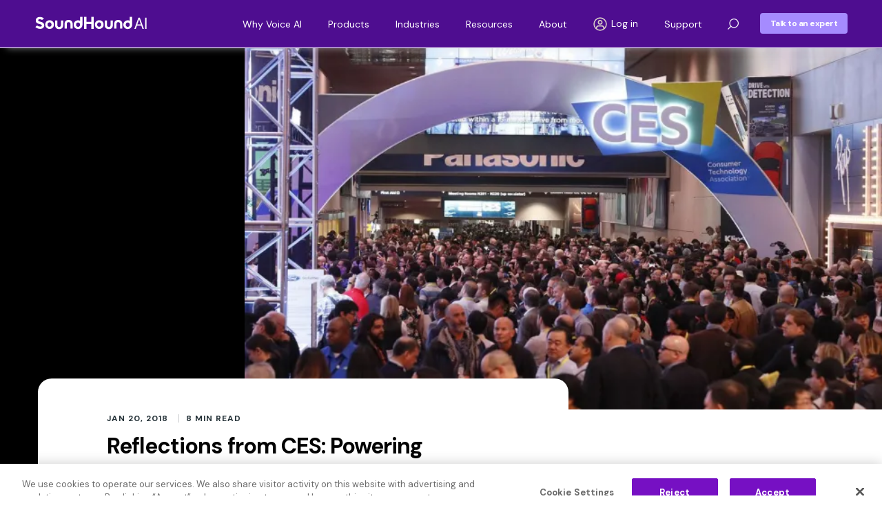

--- FILE ---
content_type: text/html; charset=UTF-8
request_url: https://www.soundhound.com/voice-ai-blog/reflections-from-ces-powering-conversational-experiences-with-voice/
body_size: 27644
content:
<!DOCTYPE html>
<html lang="en-US">

<head>
    <meta charset="UTF-8"/>
    <meta http-equiv="X-UA-Compatible" content="IE=edge"/>
    <meta name="viewport" content="width=device-width, initial-scale=1.0, maximum-scale=1.0, user-scalable=0"/>
        <link rel="apple-touch-icon" sizes="57x57" href="https://www.soundhound.com/wp-content/themes/berg-theme-child/assets/images/favicon/apple-icon-57x57.png">
    <link rel="apple-touch-icon" sizes="60x60" href="https://www.soundhound.com/wp-content/themes/berg-theme-child/assets/images/favicon/apple-icon-60x60.png">
    <link rel="apple-touch-icon" sizes="72x72" href="https://www.soundhound.com/wp-content/themes/berg-theme-child/assets/images/favicon/apple-icon-72x72.png">
    <link rel="apple-touch-icon" sizes="76x76" href="https://www.soundhound.com/wp-content/themes/berg-theme-child/assets/images/favicon/apple-icon-76x76.png">
    <link rel="apple-touch-icon" sizes="114x114" href="https://www.soundhound.com/wp-content/themes/berg-theme-child/assets/images/favicon/apple-icon-114x114.png">
    <link rel="apple-touch-icon" sizes="120x120" href="https://www.soundhound.com/wp-content/themes/berg-theme-child/assets/images/favicon/apple-icon-120x120.png">
    <link rel="apple-touch-icon" sizes="144x144" href="https://www.soundhound.com/wp-content/themes/berg-theme-child/assets/images/favicon/apple-icon-144x144.png">
    <link rel="apple-touch-icon" sizes="152x152" href="https://www.soundhound.com/wp-content/themes/berg-theme-child/assets/images/favicon/apple-icon-152x152.png">
    <link rel="apple-touch-icon" sizes="180x180" href="https://www.soundhound.com/wp-content/themes/berg-theme-child/assets/images/favicon/apple-icon-180x180.png">
    <link rel="icon" type="image/png" sizes="192x192" href="https://www.soundhound.com/wp-content/themes/berg-theme-child/assets/images/favicon/android-icon-192x192.png">
    <link rel="icon" type="image/png" sizes="32x32" href="https://www.soundhound.com/wp-content/themes/berg-theme-child/assets/images/favicon/favicon-32x32.png">
    <link rel="icon" type="image/png" sizes="96x96" href="https://www.soundhound.com/wp-content/themes/berg-theme-child/assets/images/favicon/favicon-96x96.png">
    <link rel="icon" type="image/png" sizes="16x16" href="https://www.soundhound.com/wp-content/themes/berg-theme-child/assets/images/favicon/favicon-16x16.png">
    <link rel="manifest" href="https://www.soundhound.com/wp-content/themes/berg-theme-child/assets/images/favicon/manifest.json">

    <meta name="msapplication-TileColor" content="#ffffff">
    <meta name="msapplication-TileImage" content="https://www.soundhound.com/wp-content/themes/berg-theme-child/assets/images/favicon/ms-icon-144x144.png">
    <meta name="theme-color" content="#ffffff">
    <title>Reflections from CES: Powering Conversational Experiences with Voice | SoundHound AI</title>
<link data-rocket-prefetch href="https://www.googletagmanager.com" rel="dns-prefetch">
<link data-rocket-prefetch href="https://fonts.googleapis.com" rel="dns-prefetch">
<link data-rocket-prefetch href="https://cdnjs.cloudflare.com" rel="dns-prefetch">
<link data-rocket-prefetch href="https://googleads.g.doubleclick.net" rel="dns-prefetch">
<link data-rocket-prefetch href="https://www.youtube.com" rel="dns-prefetch">
<link data-rocket-prefetch href="https://io.clickguard.com" rel="dns-prefetch">
<link data-rocket-prefetch href="https://cdn.cookielaw.org" rel="dns-prefetch"><link rel="preload" data-rocket-preload as="image" href="https://www.soundhound.com/wp-content/uploads/2022/06/1_DwEwA8kDlW_s-rOWxn7Log.webp" imagesrcset="https://www.soundhound.com/wp-content/uploads/2022/06/1_DwEwA8kDlW_s-rOWxn7Log.webp 768w, https://www.soundhound.com/wp-content/uploads/2022/06/1_DwEwA8kDlW_s-rOWxn7Log-300x160.webp 300w" imagesizes="(max-width: 768px) 100vw, 768px" fetchpriority="high">

    <meta name='robots' content='index, follow, max-image-preview:large, max-snippet:-1, max-video-preview:-1' />
	<style>img:is([sizes="auto" i], [sizes^="auto," i]) { contain-intrinsic-size: 3000px 1500px }</style>
	
	<!-- This site is optimized with the Yoast SEO Premium plugin v19.3 (Yoast SEO v26.6) - https://yoast.com/wordpress/plugins/seo/ -->
	<meta name="description" content="Consumer Electronics Show (CES) in Las Vegas 2018. Recap, trends, and voice AI advances featuring conversational interactions." />
	<link rel="canonical" href="https://www.soundhound.com/voice-ai-blog/reflections-from-ces-powering-conversational-experiences-with-voice/" />
	<meta property="og:locale" content="en_US" />
	<meta property="og:type" content="article" />
	<meta property="og:title" content="Reflections from CES: Powering Conversational Experiences with Voice" />
	<meta property="og:description" content="Consumer Electronics Show (CES) in Las Vegas 2018. Recap, trends, and voice AI advances featuring conversational interactions." />
	<meta property="og:url" content="https://www.soundhound.com/voice-ai-blog/reflections-from-ces-powering-conversational-experiences-with-voice/" />
	<meta property="og:site_name" content="SoundHound AI" />
	<meta property="article:modified_time" content="2022-08-18T03:58:39+00:00" />
	<meta property="og:image" content="https://www.soundhound.com/wp-content/uploads/2022/06/1_DwEwA8kDlW_s-rOWxn7Log.webp" />
	<meta property="og:image:width" content="768" />
	<meta property="og:image:height" content="409" />
	<meta property="og:image:type" content="image/webp" />
	<meta name="twitter:card" content="summary_large_image" />
	<meta name="twitter:label1" content="Est. reading time" />
	<meta name="twitter:data1" content="3 minutes" />
	<script type="application/ld+json" class="yoast-schema-graph">{"@context":"https://schema.org","@graph":[{"@type":"WebPage","@id":"https://www.soundhound.com/voice-ai-blog/reflections-from-ces-powering-conversational-experiences-with-voice/","url":"https://www.soundhound.com/voice-ai-blog/reflections-from-ces-powering-conversational-experiences-with-voice/","name":"Reflections from CES: Powering Conversational Experiences with Voice | SoundHound AI","isPartOf":{"@id":"https://www.soundhound.com/#website"},"primaryImageOfPage":{"@id":"https://www.soundhound.com/voice-ai-blog/reflections-from-ces-powering-conversational-experiences-with-voice/#primaryimage"},"image":{"@id":"https://www.soundhound.com/voice-ai-blog/reflections-from-ces-powering-conversational-experiences-with-voice/#primaryimage"},"thumbnailUrl":"https://www.soundhound.com/wp-content/uploads/2022/06/1_DwEwA8kDlW_s-rOWxn7Log.webp","datePublished":"2018-01-20T05:17:00+00:00","dateModified":"2022-08-18T03:58:39+00:00","description":"Consumer Electronics Show (CES) in Las Vegas 2018. Recap, trends, and voice AI advances featuring conversational interactions.","breadcrumb":{"@id":"https://www.soundhound.com/voice-ai-blog/reflections-from-ces-powering-conversational-experiences-with-voice/#breadcrumb"},"inLanguage":"en-US","potentialAction":[{"@type":"ReadAction","target":["https://www.soundhound.com/voice-ai-blog/reflections-from-ces-powering-conversational-experiences-with-voice/"]}]},{"@type":"ImageObject","inLanguage":"en-US","@id":"https://www.soundhound.com/voice-ai-blog/reflections-from-ces-powering-conversational-experiences-with-voice/#primaryimage","url":"https://www.soundhound.com/wp-content/uploads/2022/06/1_DwEwA8kDlW_s-rOWxn7Log.webp","contentUrl":"https://www.soundhound.com/wp-content/uploads/2022/06/1_DwEwA8kDlW_s-rOWxn7Log.webp","width":768,"height":409,"caption":"CES Showroom floor"},{"@type":"BreadcrumbList","@id":"https://www.soundhound.com/voice-ai-blog/reflections-from-ces-powering-conversational-experiences-with-voice/#breadcrumb","itemListElement":[{"@type":"ListItem","position":1,"name":"Home","item":"https://www.soundhound.com/"},{"@type":"ListItem","position":2,"name":"Reflections from CES: Powering Conversational Experiences with Voice"}]},{"@type":"WebSite","@id":"https://www.soundhound.com/#website","url":"https://www.soundhound.com/","name":"SoundHound AI","description":"Conversational AI That Speaks For Itself","publisher":{"@id":"https://www.soundhound.com/#organization"},"potentialAction":[{"@type":"SearchAction","target":{"@type":"EntryPoint","urlTemplate":"https://www.soundhound.com/?s={search_term_string}"},"query-input":{"@type":"PropertyValueSpecification","valueRequired":true,"valueName":"search_term_string"}}],"inLanguage":"en-US"},{"@type":"Organization","@id":"https://www.soundhound.com/#organization","name":"SoundHound AI","url":"https://www.soundhound.com/","logo":{"@type":"ImageObject","inLanguage":"en-US","@id":"https://www.soundhound.com/#/schema/logo/image/","url":"https://www.soundhound.com/wp-content/uploads/2025/08/SoundHound-Generic-Logo-.png","contentUrl":"https://www.soundhound.com/wp-content/uploads/2025/08/SoundHound-Generic-Logo-.png","width":6912,"height":3456,"caption":"SoundHound AI"},"image":{"@id":"https://www.soundhound.com/#/schema/logo/image/"}}]}</script>
	<!-- / Yoast SEO Premium plugin. -->


<link rel='dns-prefetch' href='//fonts.googleapis.com' />
<link rel="stylesheet preload" as="style" id="fluent-form-styles-css" href="https://www.soundhound.com/wp-content/plugins/fluentform/assets/css/fluent-forms-public.css?ver=6.1.11" media="all"><link rel="stylesheet preload" as="style" id="fluentform-public-default-css" href="https://www.soundhound.com/wp-content/plugins/fluentform/assets/css/fluentform-public-default.css?ver=6.1.11" media="all"><link rel="stylesheet preload" as="style" id="wp-block-library-css" href="https://www.soundhound.com/wp-includes/css/dist/block-library/style.min.css?ver=6.8.2" media="all"><style id='classic-theme-styles-inline-css' type='text/css'>
/*! This file is auto-generated */
.wp-block-button__link{color:#fff;background-color:#32373c;border-radius:9999px;box-shadow:none;text-decoration:none;padding:calc(.667em + 2px) calc(1.333em + 2px);font-size:1.125em}.wp-block-file__button{background:#32373c;color:#fff;text-decoration:none}
</style>
<style id='esab-accordion-style-inline-css' type='text/css'>
html{scroll-behavior:smooth}.wp-block-esab-accordion{position:relative}.wp-block-esab-accordion .esab__container{display:flex;flex-direction:column;gap:10px}.wp-block-esab-accordion .wp-block-esab-accordion-child{box-sizing:border-box;overflow:hidden;transition:all .3s ease}.wp-block-esab-accordion .wp-block-esab-accordion-child.bs__one{box-shadow:0 8px 24px hsla(210,8%,62%,.2)}.wp-block-esab-accordion .wp-block-esab-accordion-child.bs__two{box-shadow:0 7px 29px 0 hsla(240,5%,41%,.2)}.wp-block-esab-accordion .wp-block-esab-accordion-child.bs__three{box-shadow:0 5px 15px rgba(0,0,0,.35)}.wp-block-esab-accordion .esab__head{align-items:center;display:flex;gap:8px;justify-content:space-between;text-decoration:none;transition:all .3s ease}.wp-block-esab-accordion .esab__head:focus{outline:none}.wp-block-esab-accordion .esab__head.esab__head_reverse{flex-direction:row-reverse}.wp-block-esab-accordion .esab__head .esab__heading_txt{align-items:center;display:flex;flex-wrap:wrap;text-decoration:none;width:100%}.wp-block-esab-accordion .esab__head .esab__heading_txt .esab__heading_icon{margin-right:5px}.wp-block-esab-accordion .esab__headings.has-link-icon{align-items:center;display:flex}.wp-block-esab-accordion .esab__headings.has_bage{align-items:center;display:flex;gap:5px;justify-content:flex-start;width:100%}.wp-block-esab-accordion .esab__headings.has_bage .esab__heading_txt{width:auto}.wp-block-esab-accordion .esab__headings.has_bage.top{align-items:flex-start}.wp-block-esab-accordion .esab__headings.has_bage.bottom{align-items:flex-end}.wp-block-esab-accordion .esab__headings.has_bage.right{justify-content:space-between;width:100%}.wp-block-esab-accordion .esab__badge{background-color:#319282;border-radius:3px;color:#fff;font-size:13px;line-height:1;min-width:-moz-fit-content;min-width:fit-content;padding:6px}.wp-block-esab-accordion .esab__heading_tag,.wp-block-esab-accordion .esab__subheading_tag{margin:0;padding:0;transition:all .3s ease}.wp-block-esab-accordion .esab__subheading_tag{margin-top:5px;width:100%}.wp-block-esab-accordion .esab__head{cursor:pointer}.wp-block-esab-accordion .esab__heading_icon,.wp-block-esab-accordion .esab__icon{align-items:center;display:flex;justify-content:center}.wp-block-esab-accordion .esab__icon{cursor:pointer}.wp-block-esab-accordion .esab__icon svg{font-size:20px;height:1em;width:1em}.wp-block-esab-accordion .esab__icon img{max-width:1em}.wp-block-esab-accordion .esab__icon .esab__collapse,.wp-block-esab-accordion .esab__icon .esab__expand{align-items:center;display:flex;justify-content:center}.wp-block-esab-accordion .esab__icon .esab__expand,.wp-block-esab-accordion .esab__icon.esab__active_icon .esab__collapse{display:none}.wp-block-esab-accordion .esab__icon.esab__active_icon .esab__expand{display:flex}.wp-block-esab-accordion .esab__body{border-bottom-width:0;border-left-width:0;border-right-width:0;display:none;padding:10px}.wp-block-esab-accordion .link-icon{align-items:center;display:inline-flex;margin-left:8px}.wp-block-esab-accordion .link-icon svg{font-size:18px;height:1em;width:1em}.wp-block-esab-accordion.nested-accordion .wp-block-esab-accordion-child.esab__active_accordion .esab__body.esab__active{display:block!important}.wp-block-esab-accordion #esab-loadmore{background:#319282;border:none;border-radius:3px;color:#fff;cursor:pointer;margin-top:15px;padding:10px 20px;transition:all .3s}.wp-block-esab-accordion #esab-loadmore:hover{background:#1a675a}.wp-block-esab-accordion .esab-load-more{text-align:center}.wp-block-esab-accordion .esab__all-open-close{margin-bottom:10px;text-align:right}.wp-block-esab-accordion .esab__all-open-close .open-close-inner{display:inline-flex;gap:15px}.wp-block-esab-accordion .esab__all-open-close-btn{align-items:center;background:none;border:none;cursor:pointer;display:inline-flex;font-size:15px;gap:8px;padding:0;transition:all .2s ease}.wp-block-esab-accordion .esab__all-open-close-btn:focus{outline:none}.wp-block-esab-accordion .esab__all-open-close-btn svg{height:1em;width:1em}.wp-block-esab-accordion .search-inner{align-items:center;border:1px solid #ccc;border-radius:4px;box-sizing:border-box;display:flex;margin-bottom:10px;padding:15px;width:100%}.wp-block-esab-accordion .esab_not_found{display:none;text-align:center}.wp-block-esab-accordion .esab__search-input{background:none;border:none;border-radius:0;line-height:1;min-height:auto!important;padding:0;width:100%}.wp-block-esab-accordion .search-inner svg{height:16px;min-width:50px;width:50px}.wp-block-esab-accordion input.esab__search-input:focus{outline:none}.wp-block-esab-accordion .search-btns-wrapper{align-items:center;display:flex;flex-direction:row-reverse;gap:8px;justify-content:space-between}.wp-block-esab-accordion .search-btns-wrapper.reverse-layout{flex-direction:row}.wp-block-esab-accordion .search-btns-wrapper .esab__all-open-close,.wp-block-esab-accordion .search-btns-wrapper .esab__search{width:100%}.wp-block-esab-accordion .esab__disabled{cursor:not-allowed;opacity:.5;pointer-events:none}.wp-block-esab-accordion .esab__body.esab__disabled{display:none!important}.wp-block-esab-accordion-child .esab__subheading_tag.on-active{height:0;opacity:0;transition:all .2s ease;visibility:hidden}.wp-block-esab-accordion-child.esab__active_accordion .esab__subheading_tag.on-active{height:auto;opacity:1;visibility:visible}@media screen and (max-width:768px){.wp-block-esab-accordion .search-btns-wrapper.reverse-layout{flex-direction:column;gap:10px}}

</style>
<link rel="stylesheet preload" as="style" id="e25m-style-css-custom-css" href="https://www.soundhound.com/wp-content/plugins/berg-custom/dist/frontend_blocks.css?ver=1.0.0" media="all"><link rel="stylesheet preload" as="style" id="e25m-style-css-css" href="https://www.soundhound.com/wp-content/plugins/berg/dist/frontend_blocks.css?ver=1.0.0" media="all"><style id='global-styles-inline-css' type='text/css'>
:root{--wp--preset--aspect-ratio--square: 1;--wp--preset--aspect-ratio--4-3: 4/3;--wp--preset--aspect-ratio--3-4: 3/4;--wp--preset--aspect-ratio--3-2: 3/2;--wp--preset--aspect-ratio--2-3: 2/3;--wp--preset--aspect-ratio--16-9: 16/9;--wp--preset--aspect-ratio--9-16: 9/16;--wp--preset--color--black: #000000;--wp--preset--color--cyan-bluish-gray: #abb8c3;--wp--preset--color--white: #ffffff;--wp--preset--color--pale-pink: #f78da7;--wp--preset--color--vivid-red: #cf2e2e;--wp--preset--color--luminous-vivid-orange: #ff6900;--wp--preset--color--luminous-vivid-amber: #fcb900;--wp--preset--color--light-green-cyan: #7bdcb5;--wp--preset--color--vivid-green-cyan: #00d084;--wp--preset--color--pale-cyan-blue: #8ed1fc;--wp--preset--color--vivid-cyan-blue: #0693e3;--wp--preset--color--vivid-purple: #9b51e0;--wp--preset--color--pure-white: #fff;--wp--preset--color--pure-white-1: rgba(2552552550.75);--wp--preset--color--pure-black: #000;--wp--preset--color--black-2: #030303;--wp--preset--color--black-3: #333;--wp--preset--color--cherry: #cf0c41;--wp--preset--color--purplish-red: #b7094c;--wp--preset--color--berry: #a01a58;--wp--preset--color--berry-dark: #800f43;--wp--preset--color--bruise: #723c70;--wp--preset--color--bruise-2: #744071;--wp--preset--color--dusk: #5c4d7d;--wp--preset--color--denim-blue: #3a508f;--wp--preset--color--neon-blue: #15dff5;--wp--preset--color--aqua-blue: #02d5eb;--wp--preset--color--dusky-blue: #455e89;--wp--preset--color--gunmetal: #555c5d;--wp--preset--color--pale-grey: #f3f8fa;--wp--preset--color--dark-grey-blue: #293d61;--wp--preset--color--dark: #253238;--wp--preset--color--pure-white-25: rgba(2552552550.25);--wp--preset--color--light-grey: #b7bbbc;--wp--preset--color--footer-background-1: f4f8fb;--wp--preset--color--pure-black-01: rgba(0000.1);--wp--preset--color--light-grayish-blue: #e7e9ee;--wp--preset--color--light-border: rgba(3330.1);--wp--preset--color--light-shadow: rgba(2222282330.51);--wp--preset--color--pale-grey-75: rgba(2222282330.75);--wp--preset--color--pale-grey-25: rgba(2222282330.25);--wp--preset--color--pale-grey-51: rgba(2222282330.51);--wp--preset--color--pale-grey-5: rgba(2222282330.5);--wp--preset--color--dark-25: rgba(3750560.25);--wp--preset--color--black-17: rgba(0000.17);--wp--preset--color--cloudy-blue-69: rgba(1831992110.69);--wp--preset--color--dark-25-2: rgba(3750560.25);--wp--preset--color--black-2-1: rgba(3330.1);--wp--preset--color--light-blue-grey: #d8e4e8;--wp--preset--color--desaturated-dark-blue: #546a92;--wp--preset--color--dark-cyan: #0091ad;--wp--preset--color--light-grayish-blue-35: rgba(2312332380.35);--wp--preset--color--columbia-blue: #cbd6da;--wp--preset--color--light-silver: #d8d8d8;--wp--preset--color--light-grey-2: #dfe1e1;--wp--preset--color--spanish-grey: #92989b;--wp--preset--color--grey: #92989b;--wp--preset--color--white-2: #d8d8d8;--wp--preset--color--black-2-half: #929292;--wp--preset--color--tab-menu-bg: rgba(71571020.75);--wp--preset--color--border-2: #edf0f2;--wp--preset--color--shadow-black: rgba(0000.26);--wp--preset--color--pure-white-01: rgba(2552552550.1);--wp--preset--color--pure-white-15: rgba(2552552550.15);--wp--preset--color--pure-white-75: rgba(2552552550.75);--wp--preset--color--shadow-black-05: rgba(0000.05);--wp--preset--color--black-2-5: rgba(3330.5);--wp--preset--color--gunmetal-25: rgba(8592930.25);--wp--preset--color--black-95: rgba(0000.95);--wp--preset--color--medium-purple: #5a2076;--wp--preset--color--medium-red: #892b64;--wp--preset--color--form-label-color: #F4EDE4;--wp--preset--color--light-grey-3: #A9A9A9;--wp--preset--color--label-blue: #3861f6;--wp--preset--color--red-violet: #b9149c;--wp--preset--color--fuchsia-pink: #EC008C;--wp--preset--color--new-brown: #4A154B;--wp--preset--color--shadow-black-2: rgba(0000.2);--wp--preset--color--shadow-black-3: rgba(0000.15);--wp--preset--color--hot-purple: #4A154B;--wp--preset--color--light-brown-1: #F5ECE3;--wp--preset--color--light-brown-2: rgba(2452362270);--wp--preset--color--pure-white-50: rgba(2552552550.5);--wp--preset--color--pure-white-30: rgba(2552552550.3);--wp--preset--color--grey-2: #DEE4E9;--wp--preset--color--punk-rock-purple: #DD0EB6;--wp--preset--color--pinkish-purple: #7610C3;--wp--preset--color--custom-color-1: #f5ece3;--wp--preset--color--custom-color-2: rgba(2452362270);--wp--preset--color--custom-color-3: #4A154B;--wp--preset--color--custom-color-4: #dee4e9;--wp--preset--color--custom-color-5: #555C5D80;--wp--preset--color--custom-color-6: #ec008c;--wp--preset--color--custom-color-7: rgba(7421750.9);--wp--preset--color--custom-color-8: #cf0c41;--wp--preset--color--custom-color-9: #4e0d90ff;--wp--preset--color--custom-color-10: #A566E4;--wp--preset--color--custom-color-11: #ececec;--wp--preset--color--custom-color-12: #F6EDE4;--wp--preset--gradient--vivid-cyan-blue-to-vivid-purple: linear-gradient(135deg,rgba(6,147,227,1) 0%,rgb(155,81,224) 100%);--wp--preset--gradient--light-green-cyan-to-vivid-green-cyan: linear-gradient(135deg,rgb(122,220,180) 0%,rgb(0,208,130) 100%);--wp--preset--gradient--luminous-vivid-amber-to-luminous-vivid-orange: linear-gradient(135deg,rgba(252,185,0,1) 0%,rgba(255,105,0,1) 100%);--wp--preset--gradient--luminous-vivid-orange-to-vivid-red: linear-gradient(135deg,rgba(255,105,0,1) 0%,rgb(207,46,46) 100%);--wp--preset--gradient--very-light-gray-to-cyan-bluish-gray: linear-gradient(135deg,rgb(238,238,238) 0%,rgb(169,184,195) 100%);--wp--preset--gradient--cool-to-warm-spectrum: linear-gradient(135deg,rgb(74,234,220) 0%,rgb(151,120,209) 20%,rgb(207,42,186) 40%,rgb(238,44,130) 60%,rgb(251,105,98) 80%,rgb(254,248,76) 100%);--wp--preset--gradient--blush-light-purple: linear-gradient(135deg,rgb(255,206,236) 0%,rgb(152,150,240) 100%);--wp--preset--gradient--blush-bordeaux: linear-gradient(135deg,rgb(254,205,165) 0%,rgb(254,45,45) 50%,rgb(107,0,62) 100%);--wp--preset--gradient--luminous-dusk: linear-gradient(135deg,rgb(255,203,112) 0%,rgb(199,81,192) 50%,rgb(65,88,208) 100%);--wp--preset--gradient--pale-ocean: linear-gradient(135deg,rgb(255,245,203) 0%,rgb(182,227,212) 50%,rgb(51,167,181) 100%);--wp--preset--gradient--electric-grass: linear-gradient(135deg,rgb(202,248,128) 0%,rgb(113,206,126) 100%);--wp--preset--gradient--midnight: linear-gradient(135deg,rgb(2,3,129) 0%,rgb(40,116,252) 100%);--wp--preset--font-size--small: 13px;--wp--preset--font-size--medium: 20px;--wp--preset--font-size--large: 36px;--wp--preset--font-size--x-large: 42px;--wp--preset--spacing--20: 0.44rem;--wp--preset--spacing--30: 0.67rem;--wp--preset--spacing--40: 1rem;--wp--preset--spacing--50: 1.5rem;--wp--preset--spacing--60: 2.25rem;--wp--preset--spacing--70: 3.38rem;--wp--preset--spacing--80: 5.06rem;--wp--preset--shadow--natural: 6px 6px 9px rgba(0, 0, 0, 0.2);--wp--preset--shadow--deep: 12px 12px 50px rgba(0, 0, 0, 0.4);--wp--preset--shadow--sharp: 6px 6px 0px rgba(0, 0, 0, 0.2);--wp--preset--shadow--outlined: 6px 6px 0px -3px rgba(255, 255, 255, 1), 6px 6px rgba(0, 0, 0, 1);--wp--preset--shadow--crisp: 6px 6px 0px rgba(0, 0, 0, 1);}:where(.is-layout-flex){gap: 0.5em;}:where(.is-layout-grid){gap: 0.5em;}body .is-layout-flex{display: flex;}.is-layout-flex{flex-wrap: wrap;align-items: center;}.is-layout-flex > :is(*, div){margin: 0;}body .is-layout-grid{display: grid;}.is-layout-grid > :is(*, div){margin: 0;}:where(.wp-block-columns.is-layout-flex){gap: 2em;}:where(.wp-block-columns.is-layout-grid){gap: 2em;}:where(.wp-block-post-template.is-layout-flex){gap: 1.25em;}:where(.wp-block-post-template.is-layout-grid){gap: 1.25em;}.has-black-color{color: var(--wp--preset--color--black) !important;}.has-cyan-bluish-gray-color{color: var(--wp--preset--color--cyan-bluish-gray) !important;}.has-white-color{color: var(--wp--preset--color--white) !important;}.has-pale-pink-color{color: var(--wp--preset--color--pale-pink) !important;}.has-vivid-red-color{color: var(--wp--preset--color--vivid-red) !important;}.has-luminous-vivid-orange-color{color: var(--wp--preset--color--luminous-vivid-orange) !important;}.has-luminous-vivid-amber-color{color: var(--wp--preset--color--luminous-vivid-amber) !important;}.has-light-green-cyan-color{color: var(--wp--preset--color--light-green-cyan) !important;}.has-vivid-green-cyan-color{color: var(--wp--preset--color--vivid-green-cyan) !important;}.has-pale-cyan-blue-color{color: var(--wp--preset--color--pale-cyan-blue) !important;}.has-vivid-cyan-blue-color{color: var(--wp--preset--color--vivid-cyan-blue) !important;}.has-vivid-purple-color{color: var(--wp--preset--color--vivid-purple) !important;}.has-black-background-color{background-color: var(--wp--preset--color--black) !important;}.has-cyan-bluish-gray-background-color{background-color: var(--wp--preset--color--cyan-bluish-gray) !important;}.has-white-background-color{background-color: var(--wp--preset--color--white) !important;}.has-pale-pink-background-color{background-color: var(--wp--preset--color--pale-pink) !important;}.has-vivid-red-background-color{background-color: var(--wp--preset--color--vivid-red) !important;}.has-luminous-vivid-orange-background-color{background-color: var(--wp--preset--color--luminous-vivid-orange) !important;}.has-luminous-vivid-amber-background-color{background-color: var(--wp--preset--color--luminous-vivid-amber) !important;}.has-light-green-cyan-background-color{background-color: var(--wp--preset--color--light-green-cyan) !important;}.has-vivid-green-cyan-background-color{background-color: var(--wp--preset--color--vivid-green-cyan) !important;}.has-pale-cyan-blue-background-color{background-color: var(--wp--preset--color--pale-cyan-blue) !important;}.has-vivid-cyan-blue-background-color{background-color: var(--wp--preset--color--vivid-cyan-blue) !important;}.has-vivid-purple-background-color{background-color: var(--wp--preset--color--vivid-purple) !important;}.has-black-border-color{border-color: var(--wp--preset--color--black) !important;}.has-cyan-bluish-gray-border-color{border-color: var(--wp--preset--color--cyan-bluish-gray) !important;}.has-white-border-color{border-color: var(--wp--preset--color--white) !important;}.has-pale-pink-border-color{border-color: var(--wp--preset--color--pale-pink) !important;}.has-vivid-red-border-color{border-color: var(--wp--preset--color--vivid-red) !important;}.has-luminous-vivid-orange-border-color{border-color: var(--wp--preset--color--luminous-vivid-orange) !important;}.has-luminous-vivid-amber-border-color{border-color: var(--wp--preset--color--luminous-vivid-amber) !important;}.has-light-green-cyan-border-color{border-color: var(--wp--preset--color--light-green-cyan) !important;}.has-vivid-green-cyan-border-color{border-color: var(--wp--preset--color--vivid-green-cyan) !important;}.has-pale-cyan-blue-border-color{border-color: var(--wp--preset--color--pale-cyan-blue) !important;}.has-vivid-cyan-blue-border-color{border-color: var(--wp--preset--color--vivid-cyan-blue) !important;}.has-vivid-purple-border-color{border-color: var(--wp--preset--color--vivid-purple) !important;}.has-vivid-cyan-blue-to-vivid-purple-gradient-background{background: var(--wp--preset--gradient--vivid-cyan-blue-to-vivid-purple) !important;}.has-light-green-cyan-to-vivid-green-cyan-gradient-background{background: var(--wp--preset--gradient--light-green-cyan-to-vivid-green-cyan) !important;}.has-luminous-vivid-amber-to-luminous-vivid-orange-gradient-background{background: var(--wp--preset--gradient--luminous-vivid-amber-to-luminous-vivid-orange) !important;}.has-luminous-vivid-orange-to-vivid-red-gradient-background{background: var(--wp--preset--gradient--luminous-vivid-orange-to-vivid-red) !important;}.has-very-light-gray-to-cyan-bluish-gray-gradient-background{background: var(--wp--preset--gradient--very-light-gray-to-cyan-bluish-gray) !important;}.has-cool-to-warm-spectrum-gradient-background{background: var(--wp--preset--gradient--cool-to-warm-spectrum) !important;}.has-blush-light-purple-gradient-background{background: var(--wp--preset--gradient--blush-light-purple) !important;}.has-blush-bordeaux-gradient-background{background: var(--wp--preset--gradient--blush-bordeaux) !important;}.has-luminous-dusk-gradient-background{background: var(--wp--preset--gradient--luminous-dusk) !important;}.has-pale-ocean-gradient-background{background: var(--wp--preset--gradient--pale-ocean) !important;}.has-electric-grass-gradient-background{background: var(--wp--preset--gradient--electric-grass) !important;}.has-midnight-gradient-background{background: var(--wp--preset--gradient--midnight) !important;}.has-small-font-size{font-size: var(--wp--preset--font-size--small) !important;}.has-medium-font-size{font-size: var(--wp--preset--font-size--medium) !important;}.has-large-font-size{font-size: var(--wp--preset--font-size--large) !important;}.has-x-large-font-size{font-size: var(--wp--preset--font-size--x-large) !important;}
:where(.wp-block-post-template.is-layout-flex){gap: 1.25em;}:where(.wp-block-post-template.is-layout-grid){gap: 1.25em;}
:where(.wp-block-columns.is-layout-flex){gap: 2em;}:where(.wp-block-columns.is-layout-grid){gap: 2em;}
:root :where(.wp-block-pullquote){font-size: 1.5em;line-height: 1.6;}
</style>
<link rel="stylesheet preload" as="style" id="powertip-css" href="https://www.soundhound.com/wp-content/plugins/devvn-image-hotspot/frontend/css/jquery.powertip.min.css?ver=1.2.0" media="all"><link rel="stylesheet preload" as="style" id="maps-points-css" href="https://www.soundhound.com/wp-content/plugins/devvn-image-hotspot/frontend/css/maps_points.css?ver=1.3.0" media="all"><link rel="stylesheet preload" as="style" id="job-board-css" href="https://www.soundhound.com/wp-content/plugins/e25-job-board/public/css/job-board-public.css?ver=1.0.0" media="all"><link rel="stylesheet preload" as="style" id="ppress-frontend-css" href="https://www.soundhound.com/wp-content/plugins/wp-user-avatar/assets/css/frontend.min.css?ver=4.16.8" media="all"><link rel="stylesheet preload" as="style" id="ppress-flatpickr-css" href="https://www.soundhound.com/wp-content/plugins/wp-user-avatar/assets/flatpickr/flatpickr.min.css?ver=4.16.8" media="all"><link rel="stylesheet preload" as="style" id="ppress-select2-css" href="https://www.soundhound.com/wp-content/plugins/wp-user-avatar/assets/select2/select2.min.css?ver=6.8.2" media="all"><link rel="stylesheet preload" as="style" id="gfontdfault-css" href="//fonts.googleapis.com/css?family=Roboto+Condensed:400,700|Droid+Sans:400,700" media="all"><link rel="stylesheet preload" as="style" id="wrcptstyle-css" href="https://www.soundhound.com/wp-content/plugins/wrc-pricing-tables-ultimate/assets/css/wrcpt-style.min.css?ver=1.2.6" media="all"><link rel="stylesheet preload" as="style" id="wpml-legacy-dropdown-0-css" href="https://www.soundhound.com/wp-content/plugins/sitepress-multilingual-cms/templates/language-switchers/legacy-dropdown/style.min.css?ver=1" media="all"><link rel="stylesheet preload" as="style" id="megamenu-css" href="https://www.soundhound.com/wp-content/uploads/maxmegamenu/style_en.css?ver=2ca5f4" media="all"><link rel="stylesheet preload" as="style" id="dashicons-css" href="https://www.soundhound.com/wp-includes/css/dashicons.min.css?ver=6.8.2" media="all"><link rel="stylesheet preload" as="style" id="megamenu-genericons-css" href="https://www.soundhound.com/wp-content/plugins/megamenu-pro/icons/genericons/genericons/genericons.css?ver=2.4.2" media="all"><link rel="stylesheet preload" as="style" id="megamenu-fontawesome-css" href="https://www.soundhound.com/wp-content/plugins/megamenu-pro/icons/fontawesome/css/font-awesome.min.css?ver=2.4.2" media="all"><link rel="stylesheet preload" as="style" id="megamenu-fontawesome5-css" href="https://www.soundhound.com/wp-content/plugins/megamenu-pro/icons/fontawesome5/css/all.min.css?ver=2.4.2" media="all"><link rel="stylesheet preload" as="style" id="megamenu-fontawesome6-css" href="https://www.soundhound.com/wp-content/plugins/megamenu-pro/icons/fontawesome6/css/all.min.css?ver=2.4.2" media="all"><link rel="stylesheet preload" as="style" id="heateor_sss_frontend_css-css" href="https://www.soundhound.com/wp-content/plugins/sassy-social-share/public/css/sassy-social-share-public.css?ver=3.3.79" media="all"><style id='heateor_sss_frontend_css-inline-css' type='text/css'>
.heateor_sss_button_instagram span.heateor_sss_svg,a.heateor_sss_instagram span.heateor_sss_svg{background:radial-gradient(circle at 30% 107%,#fdf497 0,#fdf497 5%,#fd5949 45%,#d6249f 60%,#285aeb 90%)}.heateor_sss_horizontal_sharing .heateor_sss_svg,.heateor_sss_standard_follow_icons_container .heateor_sss_svg{color:#fff;border-width:0px;border-style:solid;border-color:transparent}.heateor_sss_horizontal_sharing .heateorSssTCBackground{color:#666}.heateor_sss_horizontal_sharing span.heateor_sss_svg:hover,.heateor_sss_standard_follow_icons_container span.heateor_sss_svg:hover{border-color:transparent;}.heateor_sss_vertical_sharing span.heateor_sss_svg,.heateor_sss_floating_follow_icons_container span.heateor_sss_svg{color:#fff;border-width:0px;border-style:solid;border-color:transparent;}.heateor_sss_vertical_sharing .heateorSssTCBackground{color:#666;}.heateor_sss_vertical_sharing span.heateor_sss_svg:hover,.heateor_sss_floating_follow_icons_container span.heateor_sss_svg:hover{border-color:transparent;}
</style>
<link rel="stylesheet preload" as="style" id="ms-main-css" href="https://www.soundhound.com/wp-content/plugins/masterslider/public/assets/css/masterslider.main.css?ver=3.6.1" media="all"><link rel="stylesheet preload" as="style" id="ms-custom-css" href="https://www.soundhound.com/wp-content/uploads/masterslider/custom.css?ver=76.4" media="all"><link rel="stylesheet preload" as="style" id="vendor-styles-css" href="https://www.soundhound.com/wp-content/themes/berg-theme/dist/css/vendor.css?ver=6.8.2" media="all"><link rel="stylesheet preload" as="style" id="common-styles-css" href="https://www.soundhound.com/wp-content/themes/berg-theme/dist/css/style.css?ver=6.8.2" media="all"><link rel="stylesheet preload" as="style" id="child-common-styles-css" href="https://www.soundhound.com/wp-content/themes/berg-theme-child/dist/css/style.css?ver=6.8.2" media="all"><script type="text/javascript" id="wpml-cookie-js-extra">
/* <![CDATA[ */
var wpml_cookies = {"wp-wpml_current_language":{"value":"en","expires":1,"path":"\/"}};
var wpml_cookies = {"wp-wpml_current_language":{"value":"en","expires":1,"path":"\/"}};
/* ]]> */
</script>
<script type="text/javascript" src="https://www.soundhound.com/wp-content/plugins/sitepress-multilingual-cms/res/js/cookies/language-cookie.js?ver=486900" id="wpml-cookie-js" defer="defer" data-wp-strategy="defer"></script>
<script type="text/javascript" src="https://www.soundhound.com/wp-includes/js/jquery/jquery.min.js?ver=3.7.1" id="jquery-core-js"></script>
<script type="text/javascript" src="https://www.soundhound.com/wp-includes/js/jquery/jquery-migrate.min.js?ver=3.4.1" id="jquery-migrate-js"></script>
<script type="text/javascript" src="https://www.soundhound.com/wp-content/plugins/wp-user-avatar/assets/flatpickr/flatpickr.min.js?ver=4.16.8" id="ppress-flatpickr-js"></script>
<script type="text/javascript" src="https://www.soundhound.com/wp-content/plugins/wp-user-avatar/assets/select2/select2.min.js?ver=4.16.8" id="ppress-select2-js"></script>
<script type="text/javascript" src="https://www.soundhound.com/wp-content/plugins/sitepress-multilingual-cms/templates/language-switchers/legacy-dropdown/script.min.js?ver=1" id="wpml-legacy-dropdown-0-js"></script>
<script type="text/javascript" id="heateor_sss_sharing_js-js-before">
/* <![CDATA[ */
function heateorSssLoadEvent(e) {var t=window.onload;if (typeof window.onload!="function") {window.onload=e}else{window.onload=function() {t();e()}}};	var heateorSssSharingAjaxUrl = 'https://www.soundhound.com/wp-admin/admin-ajax.php', heateorSssCloseIconPath = 'https://www.soundhound.com/wp-content/plugins/sassy-social-share/public/../images/close.png', heateorSssPluginIconPath = 'https://www.soundhound.com/wp-content/plugins/sassy-social-share/public/../images/logo.png', heateorSssHorizontalSharingCountEnable = 0, heateorSssVerticalSharingCountEnable = 0, heateorSssSharingOffset = 0; var heateorSssMobileStickySharingEnabled = 0;var heateorSssCopyLinkMessage = "Link copied.";var heateorSssUrlCountFetched = [], heateorSssSharesText = 'Shares', heateorSssShareText = 'Share';function heateorSssPopup(e) {window.open(e,"popUpWindow","height=400,width=600,left=400,top=100,resizable,scrollbars,toolbar=0,personalbar=0,menubar=no,location=no,directories=no,status")}
/* ]]> */
</script>
<script type="text/javascript" src="https://www.soundhound.com/wp-content/plugins/sassy-social-share/public/js/sassy-social-share-public.js?ver=3.3.79" id="heateor_sss_sharing_js-js"></script>
<link rel="EditURI" type="application/rsd+xml" title="RSD" href="https://www.soundhound.com/xmlrpc.php?rsd" />
<link rel='shortlink' href='https://www.soundhound.com/?p=8550' />
<meta name="generator" content="WPML ver:4.8.6 stt:59,1,28;" />
<script>var ms_grabbing_curosr='https://www.soundhound.com/wp-content/plugins/masterslider/public/assets/css/common/grabbing.cur',ms_grab_curosr='https://www.soundhound.com/wp-content/plugins/masterslider/public/assets/css/common/grab.cur';</script>
<meta name="generator" content="MasterSlider 3.6.1 - Responsive Touch Image Slider" />
<link rel="icon" href="https://www.soundhound.com/wp-content/uploads/2022/05/cropped-favicon-32x32.png" sizes="32x32" />
<link rel="icon" href="https://www.soundhound.com/wp-content/uploads/2022/05/cropped-favicon-192x192.png" sizes="192x192" />
<link rel="apple-touch-icon" href="https://www.soundhound.com/wp-content/uploads/2022/05/cropped-favicon-180x180.png" />
<meta name="msapplication-TileImage" content="https://www.soundhound.com/wp-content/uploads/2022/05/cropped-favicon-270x270.png" />
		<style type="text/css" id="wp-custom-css">
			.bs-post__target--popup-leadership {
	background:white !important;
}

.bs-blurb--why-sound-blurb .bs-blurb__container .bs-blurb__image figure picture img {
	object-position: left
}

 header .header__wrapper .header__inner .header__navigation .mega-menu-wrap#mega-menu-wrap-demo-btn-menu>.mega-menu#mega-menu-demo-btn-menu>li.mega-menu-item.mega-menu-item__request-a-demo>a {
	background-color:#3861f6;
	color: #fff;
}

 header .header__wrapper .header__inner .header__navigation .mega-menu-wrap#mega-menu-wrap-demo-btn-menu>.mega-menu#mega-menu-demo-btn-menu>li.mega-menu-item.mega-menu-item__request-a-demo>a:hover {
	opacity: 0.8;
	background-color: rgba(56, 75, 179, 1);
}

#mega-menu-wrap-main-menu #mega-menu-main-menu li#mega-menu-item-457 .mega-search .search-icon:before {
	display:none !important;
}

header .header__wrapper .header__inner .header__navigation .mega-menu-wrap#mega-menu-wrap-main-menu .mega-menu#mega-menu-main-menu>li.mega-menu-item.mega-menu-item__bs-search .mega-search-wrap {
	display: inline-block !important;
    }

html, body {
  max-width: 100%;
  overflow-x: hidden;
}

		</style>
		<style type="text/css">/** Mega Menu CSS: fs **/</style>
<noscript><style id="rocket-lazyload-nojs-css">.rll-youtube-player, [data-lazy-src]{display:none !important;}</style></noscript>    <script type="text/javascript">
const openOneTrustCookieSettings = () => {
if (typeof window !== 'undefined' && window?.OneTrust?.ToggleInfoDisplay) {
    window.OneTrust.ToggleInfoDisplay();
}
};
</script><!-- Google Tag Manager -->
<script>(function (w, d, s, l, i) { w[l] = w[l] || []; w[l].push({ 'gtm.start': new Date().getTime(), event: 'gtm.js' });
var f = d.getElementsByTagName(s)[0], j = d.createElement(s), dl = l != 'dataLayer' ? '&l=' + l : ''; j.setAttributeNode(d.createAttribute('data-ot-ignore'));
j.async = true;j.src = 'https://www.googletagmanager.com/gtm.js?id=' + i + dl;
f.parentNode.insertBefore(j, f); })(window, document, 'script', 'dataLayer', 'GTM-K5MH2WZ');
</script>
<!-- End Google Tag Manager --><script src="https://cdnjs.cloudflare.com/ajax/libs/jquery/1.8.0/jquery.min.js"></script>
<script type="text/javascript">
$(() => {
	const windowWidth = $( window ).width();
  let lastId,
    topMenu = $( '.bs-section--scroll-menu ul.inner-menu' ),
    menuItems = topMenu.find( 'a' ),
    expandButton = $( '.bs-section--scroll-menu .bs-column .bs-pro-button' ),
    scrollItems = menuItems.map( function(){
      let item = $( $( this ).attr( 'href' ) );
      if ( item.length ) { return item; }
    } );


  menuItems.click( function( e ){
    let href = $( this ).attr( 'href' ),
      offsetTop = href === '#' ? 0 : $( href ).offset().top;
     
        $( 'html, body' ).stop().animate( {
          scrollTop: offsetTop - 180
        }, 850 );
      
    e.preventDefault();
  } );

// Bind to scroll
  $( window ).scroll( function(){
    let fromTop = $( this ).scrollTop();
    let cur = scrollItems.map( function(){
      if ( $( this ).offset().top < fromTop+220 )
        return this;
    } );
    cur = cur[cur.length-1];
    let id = cur && cur.length ? cur[0].id : '';

    if ( lastId !== id ) {
      lastId = id;
      menuItems
        .parent().removeClass( 'active' )
        /* eslint-disable-next-line */
        .end().filter("[href='#" + id + "']").parent().addClass( 'active' );
    }
  } );



} );

</script>

<style id="rocket-lazyrender-inline-css">[data-wpr-lazyrender] {content-visibility: auto;}</style><meta name="generator" content="WP Rocket 3.20.2" data-wpr-features="wpr_lazyload_images wpr_preconnect_external_domains wpr_automatic_lazy_rendering wpr_oci wpr_desktop" /></head>

<body class="wp-singular resource-template-default single single-resource postid-8550 wp-custom-logo wp-theme-berg-theme wp-child-theme-berg-theme-child _masterslider _msp_version_3.6.1 mega-menu-main-menu mega-menu-demo-btn-menu">
<!-- Google Tag Manager (noscript) -->
<noscript><iframe src="https://www.googletagmanager.com/ns.html?id=GTM-K5MH2WZ"
height="0" width="0" style="display:none;visibility:hidden"></iframe></noscript>
<!-- End Google Tag Manager (noscript) --><!-- header -->
<header class="nav header bs-section--header" id="header">
            <!-- notification bar -->
        <div class="header__wrapper">
        <div class="container-fluid">
            <div  class="row">
                <div class="col-12">
                    <div class="header__inner">
                        <!-- Header main Logo -->
                        <div class="header__logo site-logo">
                            <a class="site-logo__link" href="https://www.soundhound.com" title="SoundHound AI">
                                <!--  Primary Logo -->
                                                                                                        <figure class="site-logo__figure">
                                        <img src="https://www.soundhound.com/wp-content/uploads/2023/09/soundhound_ai_logo_BLACK3-01.svg" alt='SoundHound AI' class="site-logo__image">
                                    </figure>
                                                            </a>
                        </div>
                        <!-- Header main Navigation -->
                        <div class="header__navigation main-menu">
                            <div id="mega-menu-wrap-main-menu" class="mega-menu-wrap"><div class="mega-menu-toggle"><div class="mega-toggle-blocks-left"></div><div class="mega-toggle-blocks-center"></div><div class="mega-toggle-blocks-right"><div class='mega-toggle-block mega-menu-toggle-animated-block mega-toggle-block-0' id='mega-toggle-block-0'><button aria-label="Toggle Menu" class="mega-toggle-animated mega-toggle-animated-slider" type="button" aria-expanded="false">
                  <span class="mega-toggle-animated-box">
                    <span class="mega-toggle-animated-inner"></span>
                  </span>
                </button></div></div></div><ul id="mega-menu-main-menu" class="mega-menu max-mega-menu mega-menu-horizontal mega-no-js" data-event="hover_intent" data-effect="fade_up" data-effect-speed="200" data-effect-mobile="disabled" data-effect-speed-mobile="0" data-mobile-force-width="false" data-second-click="go" data-document-click="collapse" data-vertical-behaviour="standard" data-breakpoint="1199" data-unbind="true" data-mobile-state="collapse_all" data-mobile-direction="vertical" data-hover-intent-timeout="300" data-hover-intent-interval="100" data-overlay-desktop="false" data-overlay-mobile="false"><li class="mega-menu-item mega-menu-item-type-post_type mega-menu-item-object-page mega-align-bottom-left mega-menu-flyout mega-menu-item-50341" id="mega-menu-item-50341"><a class="mega-menu-link" href="https://www.soundhound.com/why-voice-ai/" tabindex="0">Why Voice AI</a></li><li class="mega-mega-menu-item__products mega-menu-item mega-menu-item-type-custom mega-menu-item-object-custom mega-menu-item-has-children mega-menu-megamenu mega-menu-grid mega-align-bottom-left mega-menu-grid mega-has-icon mega-icon-left mega-menu-item-404 mega-menu-item__products" id="mega-menu-item-404"><a class="mega-custom-icon mega-menu-link" aria-expanded="false" tabindex="0">Products<span class="mega-indicator" aria-hidden="true"></span></a>
<ul class="mega-sub-menu" role='presentation'>
<li class="mega-menu-row" id="mega-menu-404-0">
	<ul class="mega-sub-menu" style='--columns:12' role='presentation'>
<li class="mega-menu-column mega-mega-menu-post-column mega-menu-columns-3-of-12 mega-menu-post-column" style="--columns:12; --span:3" id="mega-menu-404-0-0">
		<ul class="mega-sub-menu">
<li class="mega-menu-item mega-menu-item-type-widget post_selector_widget_modified_modified mega-menu-item-post_selector_widget_modified_modified-2" id="mega-menu-item-post_selector_widget_modified_modified-2">        <div class="nav-content-wrapper post-widget" style="background-color:#4e0d90">
                            <div class="main-title">
                    <p>Products</p>
                </div>
                            <div class="sub-title">
                    <p>Our Platform</p>
                </div>
                            <div class="description">
                    <p>SoundHound’s independent voice AI platform is built for more natural conversation.</p>
                </div>
                            <div class="custom-button-wrapper">
                    <a href=""
                       target="_self"></a>
                </div>
                        </div>
        </li>		</ul>
</li><li class="mega-menu-column mega-menu-columns-6-of-12" style="--columns:12; --span:6" id="mega-menu-404-0-1">
		<ul class="mega-sub-menu">
<li class="mega-menu-item mega-menu-item-type-custom mega-menu-item-object-custom mega-menu-item-has-children mega-menu-item-45372" id="mega-menu-item-45372"><a class="mega-menu-link">Products<span class="mega-indicator" aria-hidden="true"></span></a>
			<ul class="mega-sub-menu">
<li class="mega-menu-item mega-menu-item-type-post_type mega-menu-item-object-page mega-has-description mega-menu-item-49173" id="mega-menu-item-49173"><a class="mega-menu-link" href="https://www.soundhound.com/voice-ai-products/amelia/"><span class="mega-description-group"><span class="mega-menu-title">Amelia Platform</span><span class="mega-menu-description">Build AI agents who listen, reason, and act – for enterprise</span></span></a></li><li class="mega-menu-item mega-menu-item-type-post_type mega-menu-item-object-page mega-has-description mega-menu-item-48009" id="mega-menu-item-48009"><a class="mega-menu-link" href="https://www.soundhound.com/voice-ai-products/autonomics/"><span class="mega-description-group"><span class="mega-menu-title">Autonomics Platform</span><span class="mega-menu-description">Unlock your stack with AI-powered ITSM automation</span></span></a></li><li class="mega-menu-item mega-menu-item-type-post_type mega-menu-item-object-page mega-has-description mega-menu-item-36728" id="mega-menu-item-36728"><a class="mega-menu-link" href="https://www.soundhound.com/voice-ai-products/chat-ai-automotive/"><span class="mega-description-group"><span class="mega-menu-title">Chat AI Automotive</span><span class="mega-menu-description">Embed brand-specific intelligence in your products with SoundHound Chat AI</span></span></a></li><li class="mega-menu-item mega-menu-item-type-post_type mega-menu-item-object-page mega-has-description mega-menu-item-40598" id="mega-menu-item-40598"><a class="mega-menu-link" href="https://www.soundhound.com/voice-ai-products/custom-voiceai-solutions/"><span class="mega-description-group"><span class="mega-menu-title">Custom Voice AI Solutions</span><span class="mega-menu-description">Create bespoke Voice AI experiences with full-service team of SoundHound AI experts</span></span></a></li><li class="mega-menu-item mega-menu-item-type-post_type mega-menu-item-object-page mega-has-description mega-menu-item-39658" id="mega-menu-item-39658"><a class="mega-menu-link" href="https://www.soundhound.com/voice-ai-products/dynamic-drive-thru/"><span class="mega-description-group"><span class="mega-menu-title">Dynamic Drive-Thru</span><span class="mega-menu-description">Increase throughput and maximize revenue with GenAI powered drive-thru ecosystem</span></span></a></li><li class="mega-menu-item mega-menu-item-type-post_type mega-menu-item-object-page mega-has-description mega-menu-item-35307" id="mega-menu-item-35307"><a class="mega-menu-link" href="https://www.soundhound.com/voice-ai-products/employee-assist/"><span class="mega-description-group"><span class="mega-menu-title">Employee Assist</span><span class="mega-menu-description">Empower employees with instant hands-free access to manuals and training information</span></span></a></li><li class="mega-menu-item mega-menu-item-type-post_type mega-menu-item-object-page mega-has-description mega-menu-item-28405" id="mega-menu-item-28405"><a class="mega-menu-link" href="https://www.soundhound.com/voice-ai-products/smart-answering/"><span class="mega-description-group"><span class="mega-menu-title">Smart Answering</span><span class="mega-menu-description">Custom AI-powered voice assistant that handles 100% of your phone calls</span></span></a></li><li class="mega-menu-item mega-menu-item-type-post_type mega-menu-item-object-page mega-has-description mega-menu-item-43633" id="mega-menu-item-43633"><a class="mega-menu-link" href="https://www.soundhound.com/voice-ai-products/smart-ordering/"><span class="mega-description-group"><span class="mega-menu-title">Smart Ordering</span><span class="mega-menu-description">Process more orders across more channels with higher ticket sizes</span></span></a></li><li class="mega-menu-item mega-menu-item-type-post_type mega-menu-item-object-page mega-has-description mega-menu-item-35782" id="mega-menu-item-35782"><a class="mega-menu-link" href="https://www.soundhound.com/voice-ai-products/voice-commerce-for-auto/"><span class="mega-description-group"><span class="mega-menu-title">Voice Commerce</span><span class="mega-menu-description">Connecting drivers and merchants with Voice AI to unlock new revenue</span></span></a></li><li class="mega-menu-item mega-menu-item-type-post_type mega-menu-item-object-page mega-has-description mega-menu-item-10897" id="mega-menu-item-10897"><a class="mega-menu-link" href="https://www.soundhound.com/voice-ai-products/wake-word/"><span class="mega-description-group"><span class="mega-menu-title">Wake Word</span><span class="mega-menu-description">Enhance your brand value when users ask for you by name</span></span></a></li>			</ul>
</li>		</ul>
</li><li class="mega-menu-column mega-menu-columns-3-of-12" style="--columns:12; --span:3" id="mega-menu-404-0-2">
		<ul class="mega-sub-menu">
<li class="mega-menu-item mega-menu-item-type-custom mega-menu-item-object-custom mega-menu-item-has-children mega-has-icon mega-icon-left mega-menu-item-405" id="mega-menu-item-405"><a class="mega-custom-icon mega-menu-link">Developers<span class="mega-indicator" aria-hidden="true"></span></a>
			<ul class="mega-sub-menu">
<li class="mega-menu-item mega-menu-item-type-post_type mega-menu-item-object-page mega-has-description mega-menu-item-50342" id="mega-menu-item-50342"><a class="mega-menu-link" href="https://www.soundhound.com/why-voice-ai/"><span class="mega-description-group"><span class="mega-menu-title">Voice AI Platform</span><span class="mega-menu-description">Proprietary End-to-end Conversational AI Stack</span></span></a></li><li class="mega-menu-item mega-menu-item-type-custom mega-menu-item-object-custom mega-has-description mega-menu-item-406" id="mega-menu-item-406"><a class="mega-menu-link" href="https://www.houndify.com/signup"><span class="mega-description-group"><span class="mega-menu-title">Houndify Developer Platform</span><span class="mega-menu-description">Build your voice assistant and access content domains</span></span></a></li><li class="mega-menu-item mega-menu-item-type-post_type mega-menu-item-object-page mega-has-description mega-menu-item-10902" id="mega-menu-item-10902"><a class="mega-menu-link" href="https://www.soundhound.com/voice-ai-products/edge/"><span class="mega-description-group"><span class="mega-menu-title">Edge and Cloud Connectivity</span><span class="mega-menu-description">A suite of Edge and Cloud connectivity solutions</span></span></a></li>			</ul>
</li><li class="mega-menu-item mega-menu-item-type-custom mega-menu-item-object-custom mega-menu-item-has-children mega-has-icon mega-icon-left mega-menu-item-407" id="mega-menu-item-407"><a class="mega-custom-icon mega-menu-link">Apps<span class="mega-indicator" aria-hidden="true"></span></a>
			<ul class="mega-sub-menu">
<li class="mega-menu-item mega-menu-item-type-post_type mega-menu-item-object-page mega-has-description mega-menu-item-387" id="mega-menu-item-387"><a class="mega-menu-link" href="https://www.soundhound.com/soundhound/"><span class="mega-description-group"><span class="mega-menu-title">SoundHound Music App</span><span class="mega-menu-description">Discover and play favorite songs by singing or humming</span></span></a></li><li class="mega-menu-item mega-menu-item-type-post_type mega-menu-item-object-page mega-has-description mega-menu-item-19548" id="mega-menu-item-19548"><a class="mega-menu-link" href="https://www.soundhound.com/soundhound-chat-ai/"><span class="mega-description-group"><span class="mega-menu-title">SoundHound Chat AI</span><span class="mega-menu-description">The Fastest, Smartest, Most Up-to-Date Voice Assistant</span></span></a></li>			</ul>
</li>		</ul>
</li>	</ul>
</li><li class="mega-menu-row" id="mega-menu-404-1">
	<ul class="mega-sub-menu" style='--columns:12' role='presentation'>
<li class="mega-menu-column mega-menu-columns-3-of-12" style="--columns:12; --span:3" id="mega-menu-404-1-0"></li>	</ul>
</li><li class="mega-menu-row" id="mega-menu-404-2">
	<ul class="mega-sub-menu" style='--columns:12' role='presentation'>
<li class="mega-menu-column mega-menu-columns-3-of-12" style="--columns:12; --span:3" id="mega-menu-404-2-0"></li>	</ul>
</li></ul>
</li><li class="mega-mega-menu-item__products mega-mega-menu-item__solutions mega-menu-item mega-menu-item-type-custom mega-menu-item-object-custom mega-menu-item-has-children mega-menu-megamenu mega-menu-grid mega-align-bottom-left mega-menu-grid mega-menu-item-392 mega-menu-item__products mega-menu-item__solutions" id="mega-menu-item-392"><a class="mega-menu-link" aria-expanded="false" tabindex="0">Industries<span class="mega-indicator" aria-hidden="true"></span></a>
<ul class="mega-sub-menu" role='presentation'>
<li class="mega-menu-row" id="mega-menu-392-0">
	<ul class="mega-sub-menu" style='--columns:12' role='presentation'>
<li class="mega-menu-column mega-mega-menu-post-column mega-menu-columns-3-of-12 mega-menu-post-column" style="--columns:12; --span:3" id="mega-menu-392-0-0">
		<ul class="mega-sub-menu">
<li class="mega-menu-item mega-menu-item-type-widget post_selector_widget_modified_modified mega-menu-item-post_selector_widget_modified_modified-3" id="mega-menu-item-post_selector_widget_modified_modified-3">        <div class="nav-content-wrapper post-widget" style="background-color:#4e0d90">
                            <div class="main-title">
                    <p>Solutions</p>
                </div>
                            <div class="sub-title">
                    <p>For Every Industry</p>
                </div>
                            <div class="description">
                    <p>Explore customizable, scalable, voice-first AI agents for your industry or use case.</p>
                </div>
                            <div class="custom-button-wrapper">
                    <a href=""
                       target="_self"></a>
                </div>
                        </div>
        </li>		</ul>
</li><li class="mega-menu-column mega-menu-columns-6-of-12" style="--columns:12; --span:6" id="mega-menu-392-0-1">
		<ul class="mega-sub-menu">
<li class="mega-menu-item mega-menu-item-type-custom mega-menu-item-object-custom mega-menu-item-has-children mega-menu-item-45373" id="mega-menu-item-45373"><a class="mega-menu-link">Industries<span class="mega-indicator" aria-hidden="true"></span></a>
			<ul class="mega-sub-menu">
<li class="mega-menu-item mega-menu-item-type-post_type mega-menu-item-object-page mega-has-description mega-menu-item-47853" id="mega-menu-item-47853"><a class="mega-menu-link" href="https://www.soundhound.com/voice-ai-solutions/automotive/"><span class="mega-description-group"><span class="mega-menu-title">Automotive</span><span class="mega-menu-description">Safer, smarter, and more natural in-car experiences</span></span></a></li><li class="mega-menu-item mega-menu-item-type-post_type mega-menu-item-object-page mega-has-description mega-menu-item-45960" id="mega-menu-item-45960"><a class="mega-menu-link" href="https://www.soundhound.com/voice-ai-solutions/financial-services/"><span class="mega-description-group"><span class="mega-menu-title">Financial Services</span><span class="mega-menu-description">AI agents that deliver reliable, compliant answers and resolution</span></span></a></li><li class="mega-menu-item mega-menu-item-type-post_type mega-menu-item-object-page mega-has-description mega-menu-item-49172" id="mega-menu-item-49172"><a class="mega-menu-link" href="https://www.soundhound.com/voice-ai-solutions/healthcare/"><span class="mega-description-group"><span class="mega-menu-title">Healthcare</span><span class="mega-menu-description">AI agents for patient and staff experience</span></span></a></li><li class="mega-menu-item mega-menu-item-type-post_type mega-menu-item-object-page mega-has-description mega-menu-item-49969" id="mega-menu-item-49969"><a class="mega-menu-link" href="https://www.soundhound.com/voice-ai-solutions/insurance/"><span class="mega-description-group"><span class="mega-menu-title">Insurance</span><span class="mega-menu-description">Build a better insurance experience with precise, empathetic AI agents</span></span></a></li><li class="mega-menu-item mega-menu-item-type-post_type mega-menu-item-object-page mega-has-description mega-menu-item-43636" id="mega-menu-item-43636"><a class="mega-menu-link" href="https://www.soundhound.com/voice-ai-solutions/restaurants/"><span class="mega-description-group"><span class="mega-menu-title">Restaurants</span><span class="mega-menu-description">Increase throughput, efficiency, and scale without increasing headcount</span></span></a></li><li class="mega-menu-item mega-menu-item-type-post_type mega-menu-item-object-page mega-has-description mega-menu-item-50965" id="mega-menu-item-50965"><a class="mega-menu-link" href="https://www.soundhound.com/voice-ai-solutions/retail/"><span class="mega-description-group"><span class="mega-menu-title">Retail</span><span class="mega-menu-description">AI agents that delight shoppers and drive revenue for retailers</span></span></a></li><li class="mega-menu-item mega-menu-item-type-post_type mega-menu-item-object-page mega-has-description mega-menu-item-43634" id="mega-menu-item-43634"><a class="mega-menu-link" href="https://www.soundhound.com/voice-ai-solutions/smart-devices/"><span class="mega-description-group"><span class="mega-menu-title">Smart Devices</span><span class="mega-menu-description">Elevate your products with Voice Generative AI</span></span></a></li><li class="mega-menu-item mega-menu-item-type-post_type mega-menu-item-object-page mega-has-description mega-menu-item-46104" id="mega-menu-item-46104"><a class="mega-menu-link" href="https://www.soundhound.com/voice-ai-solutions/telecommunication/"><span class="mega-description-group"><span class="mega-menu-title">Telecommunication</span><span class="mega-menu-description">AI agents that deliver 24/7 care and support for Telecom</span></span></a></li><li class="mega-menu-item mega-menu-item-type-post_type mega-menu-item-object-page mega-has-description mega-menu-item-45956" id="mega-menu-item-45956"><a class="mega-menu-link" href="https://www.soundhound.com/voice-ai-solutions/hospitality/"><span class="mega-description-group"><span class="mega-menu-title">Travel & Hospitality</span><span class="mega-menu-description">Elevate your hospitality experience with AI agents</span></span></a></li><li class="mega-menu-item mega-menu-item-type-post_type mega-menu-item-object-page mega-has-description mega-menu-item-49971" id="mega-menu-item-49971"><a class="mega-menu-link" href="https://www.soundhound.com/voice-ai-solutions/utilities/"><span class="mega-description-group"><span class="mega-menu-title">Utilities</span><span class="mega-menu-description">AI agents that power efficient, accurate service for every utility customer</span></span></a></li>			</ul>
</li>		</ul>
</li><li class="mega-menu-column mega-menu-columns-3-of-12" style="--columns:12; --span:3" id="mega-menu-392-0-2">
		<ul class="mega-sub-menu">
<li class="mega-menu-item mega-menu-item-type-custom mega-menu-item-object-custom mega-menu-item-has-children mega-has-icon mega-icon-left mega-menu-item-4808" id="mega-menu-item-4808"><a class="mega-custom-icon mega-menu-link">Domains<span class="mega-indicator" aria-hidden="true"></span></a>
			<ul class="mega-sub-menu">
<li class="mega-menu-item mega-menu-item-type-post_type mega-menu-item-object-page mega-has-description mega-menu-item-45964" id="mega-menu-item-45964"><a class="mega-menu-link" href="https://www.soundhound.com/voice-ai-solutions/contact-centers/"><span class="mega-description-group"><span class="mega-menu-title">Customer Service</span><span class="mega-menu-description">Voice-enabled AI agents are your first point of contact for exceptional service</span></span></a></li><li class="mega-menu-item mega-menu-item-type-post_type mega-menu-item-object-page mega-has-description mega-menu-item-46110" id="mega-menu-item-46110"><a class="mega-menu-link" href="https://www.soundhound.com/voice-ai-solutions/hr-services/"><span class="mega-description-group"><span class="mega-menu-title">HR Services</span><span class="mega-menu-description">Discover efficient HR self-service with AI agent automation</span></span></a></li><li class="mega-menu-item mega-menu-item-type-post_type mega-menu-item-object-page mega-has-description mega-menu-item-46106" id="mega-menu-item-46106"><a class="mega-menu-link" href="https://www.soundhound.com/voice-ai-solutions/it-services/"><span class="mega-description-group"><span class="mega-menu-title">IT Services</span><span class="mega-menu-description">Resolve tickets quickly and autonomously with Amelia AI agents</span></span></a></li><li class="mega-menu-item mega-menu-item-type-post_type mega-menu-item-object-page mega-has-description mega-menu-item-49621" id="mega-menu-item-49621"><a class="mega-menu-link" href="https://www.soundhound.com/voice-ai-products/autonomics/"><span class="mega-description-group"><span class="mega-menu-title">ITSM & AIOps</span><span class="mega-menu-description">Explore preventative, self-healing AI management for enterprise IT stacks</span></span></a></li>			</ul>
</li>		</ul>
</li>	</ul>
</li><li class="mega-menu-row" id="mega-menu-392-1">
	<ul class="mega-sub-menu" style='--columns:12' role='presentation'>
<li class="mega-menu-column mega-menu-columns-3-of-12" style="--columns:12; --span:3" id="mega-menu-392-1-0"></li>	</ul>
</li></ul>
</li><li class="mega-mega-menu-item__resources mega-menu-item mega-menu-item-type-custom mega-menu-item-object-custom mega-menu-item-has-children mega-menu-megamenu mega-menu-grid mega-align-bottom-left mega-menu-grid mega-menu-item-394 mega-menu-item__resources" id="mega-menu-item-394"><a class="mega-menu-link" href="/voice-ai-resources/" aria-expanded="false" tabindex="0">Resources<span class="mega-indicator" aria-hidden="true"></span></a>
<ul class="mega-sub-menu" role='presentation'>
<li class="mega-menu-row" id="mega-menu-394-0">
	<ul class="mega-sub-menu" style='--columns:12' role='presentation'>
<li class="mega-menu-column mega-mega-menu-post-column mega-menu-columns-3-of-12 mega-menu-post-column" style="--columns:12; --span:3" id="mega-menu-394-0-0">
		<ul class="mega-sub-menu">
<li class="mega-menu-item mega-menu-item-type-widget post_selector_widget_modified_modified mega-menu-item-post_selector_widget_modified_modified-4" id="mega-menu-item-post_selector_widget_modified_modified-4">        <div class="nav-content-wrapper post-widget" style="background-color:#4e0d90">
                            <div class="main-title">
                    <p>Resources</p>
                </div>
                            <div class="description">
                    <p>Get the latest voice AI news, keep up on trends, get expert advice, and discover new solutions.</p>
                </div>
                            <div class="custom-button-wrapper">
                    <a href="/blog"
                       target="_self">Explore our blog</a>
                </div>
                        </div>
        </li>		</ul>
</li><li class="mega-menu-column mega-menu-columns-3-of-12" style="--columns:12; --span:3" id="mega-menu-394-0-1">
		<ul class="mega-sub-menu">
<li class="mega-menu-item mega-menu-item-type-custom mega-menu-item-object-custom mega-menu-item-has-children mega-has-icon mega-icon-left mega-menu-item-430" id="mega-menu-item-430"><a class="mega-custom-icon mega-menu-link">Resource Types<span class="mega-indicator" aria-hidden="true"></span></a>
			<ul class="mega-sub-menu">
<li class="mega-menu-item mega-menu-item-type-post_type mega-menu-item-object-page mega-menu-item-10914" id="mega-menu-item-10914"><a class="mega-menu-link" href="https://www.soundhound.com/voice-ai-resources/">Resource Center</a></li><li class="mega-menu-item mega-menu-item-type-post_type mega-menu-item-object-page mega-menu-item-357" id="mega-menu-item-357"><a class="mega-menu-link" href="https://www.soundhound.com/voice-ai-blog/">Blog</a></li><li class="mega-menu-item mega-menu-item-type-post_type mega-menu-item-object-page mega-menu-item-402" id="mega-menu-item-402"><a class="mega-menu-link" href="https://www.soundhound.com/voice-ai-resources/webinars/">Webinars</a></li><li class="mega-menu-item mega-menu-item-type-post_type mega-menu-item-object-page mega-menu-item-403" id="mega-menu-item-403"><a class="mega-menu-link" href="https://www.soundhound.com/voice-ai-resources/whitepapers/">Whitepapers</a></li><li class="mega-menu-item mega-menu-item-type-post_type mega-menu-item-object-page mega-menu-item-4813" id="mega-menu-item-4813"><a class="mega-menu-link" href="https://www.soundhound.com/voice-ai-resources/videos/">Videos</a></li><li class="mega-menu-item mega-menu-item-type-post_type mega-menu-item-object-page mega-menu-item-4814" id="mega-menu-item-4814"><a class="mega-menu-link" href="https://www.soundhound.com/voice-ai-resources/infographics/">Infographics</a></li><li class="mega-menu-item mega-menu-item-type-post_type mega-menu-item-object-page mega-menu-item-4815" id="mega-menu-item-4815"><a class="mega-menu-link" href="https://www.soundhound.com/voice-ai-resources/e-books/">E-Books</a></li><li class="mega-menu-item mega-menu-item-type-post_type mega-menu-item-object-page mega-hide-on-desktop mega-hide-on-mobile mega-menu-item-2075" id="mega-menu-item-2075"><a class="mega-menu-link" href="https://www.soundhound.com/newsroom/press-releases/">Press Releases</a></li>			</ul>
</li>		</ul>
</li><li class="mega-menu-column mega-menu-columns-3-of-12" style="--columns:12; --span:3" id="mega-menu-394-0-2">
		<ul class="mega-sub-menu">
<li class="mega-menu-item mega-menu-item-type-custom mega-menu-item-object-custom mega-menu-item-has-children mega-has-icon mega-icon-left mega-menu-item-13090" id="mega-menu-item-13090"><a class="mega-custom-icon mega-menu-link">Popular Resources<span class="mega-indicator" aria-hidden="true"></span></a>
			<ul class="mega-sub-menu">
<li class="mega-menu-item mega-menu-item-type-post_type mega-menu-item-object-page mega-menu-item-9600" id="mega-menu-item-9600"><a class="mega-menu-link" href="https://www.soundhound.com/faq/">FAQs</a></li><li class="mega-menu-item mega-menu-item-type-custom mega-menu-item-object-custom mega-menu-item-50135" id="mega-menu-item-50135"><a class="mega-menu-link" href="https://go.soundhound.com/allina-health-case-study">Meet ‘Alli’: Allina Health’s AI Agent for Patient Access</a></li><li class="mega-menu-item mega-menu-item-type-custom mega-menu-item-object-custom mega-menu-item-50136" id="mega-menu-item-50136"><a class="mega-menu-link" href="https://go.soundhound.com/next-frontier-of-food-ordering-with-in-car-voice-commerce">The Next Frontier of Food Ordering: How Voice Commerce Unlocks Growth for Forward-Thinking Restaurants</a></li><li class="mega-menu-item mega-menu-item-type-custom mega-menu-item-object-custom mega-menu-item-50137" id="mega-menu-item-50137"><a class="mega-menu-link" href="https://go.soundhound.com/from-cockpit-to-checkout-with-voice-commerce">From Cockpit to Checkout: How OEMS can Unlock $35 Billion+ Revenue with Voice Commerce</a></li><li class="mega-menu-item mega-menu-item-type-custom mega-menu-item-object-custom mega-menu-item-50138" id="mega-menu-item-50138"><a class="mega-menu-link" href="https://www.soundhound.com/ai-in-customer-service-research/">AI Takes the Call: Signs of a Customer Service Revolution</a></li>			</ul>
</li>		</ul>
</li><li class="mega-menu-column mega-menu-columns-3-of-12" style="--columns:12; --span:3" id="mega-menu-394-0-3">
		<ul class="mega-sub-menu">
<li class="mega-menu-item mega-menu-item-type-custom mega-menu-item-object-custom mega-menu-item-has-children mega-has-icon mega-icon-left mega-menu-item-432" id="mega-menu-item-432"><a class="mega-custom-icon mega-menu-link">Analyst Reports<span class="mega-indicator" aria-hidden="true"></span></a>
			<ul class="mega-sub-menu">
<li class="mega-menu-item mega-menu-item-type-post_type mega-menu-item-object-page mega-menu-item-50221" id="mega-menu-item-50221"><a class="mega-menu-link" href="https://www.soundhound.com/everest-group-peak-matrix-leader-2025/">Everest Group PEAK Matrix® Leader 2025</a></li><li class="mega-menu-item mega-menu-item-type-post_type mega-menu-item-object-page mega-menu-item-50131" id="mega-menu-item-50131"><a class="mega-menu-link" href="https://www.soundhound.com/idc-marketscape-leader-2025/">IDC MarketScape for Worldwide General Purpose Conversational AI Platforms, 2025</a></li><li class="mega-menu-item mega-menu-item-type-post_type mega-menu-item-object-page mega-menu-item-50132" id="mega-menu-item-50132"><a class="mega-menu-link" href="https://www.soundhound.com/gartner-magic-quadrant-conversational-ai-2025/">Gartner® Magic Quadrant™ for Conversational AI Platforms, 2025</a></li><li class="mega-menu-item mega-menu-item-type-post_type mega-menu-item-object-page mega-menu-item-50133" id="mega-menu-item-50133"><a class="mega-menu-link" href="https://www.soundhound.com/celent-retail-banking-ivas-2024/">Celent Retail Banking Intelligent Virtual Assistant Platforms Report, 2024</a></li><li class="mega-menu-item mega-menu-item-type-post_type mega-menu-item-object-page mega-menu-item-50134" id="mega-menu-item-50134"><a class="mega-menu-link" href="https://www.soundhound.com/frost-radar-healthcare-conversational-ai-2024/">Frost & Sullivan Frost Radar™ for Enterprise Conversational AI in Healthcare, 2024</a></li>			</ul>
</li>		</ul>
</li>	</ul>
</li><li class="mega-menu-row" id="mega-menu-394-1">
	<ul class="mega-sub-menu" style='--columns:12' role='presentation'>
<li class="mega-menu-column mega-menu-columns-3-of-12" style="--columns:12; --span:3" id="mega-menu-394-1-0"></li>	</ul>
</li></ul>
</li><li class="mega-mega-menu-item__about mega-menu-item mega-menu-item-type-custom mega-menu-item-object-custom mega-menu-item-has-children mega-menu-megamenu mega-menu-grid mega-align-bottom-left mega-menu-grid mega-menu-item-395 mega-menu-item__about" id="mega-menu-item-395"><a class="mega-menu-link" href="/about/" aria-expanded="false" tabindex="0">About<span class="mega-indicator" aria-hidden="true"></span></a>
<ul class="mega-sub-menu" role='presentation'>
<li class="mega-menu-row" id="mega-menu-395-0">
	<ul class="mega-sub-menu" style='--columns:12' role='presentation'>
<li class="mega-menu-column mega-mega-menu-post-column mega-menu-columns-3-of-12 mega-menu-post-column" style="--columns:12; --span:3" id="mega-menu-395-0-0">
		<ul class="mega-sub-menu">
<li class="mega-menu-item mega-menu-item-type-widget post_selector_widget_modified_modified mega-menu-item-post_selector_widget_modified_modified-5" id="mega-menu-item-post_selector_widget_modified_modified-5">        <div class="nav-content-wrapper post-widget" style="background-color:#4e0d90">
                            <div class="main-title">
                    <p>Our Company</p>
                </div>
                            <div class="custom-image">
                    <figure><img src="data:image/svg+xml,%3Csvg%20xmlns='http://www.w3.org/2000/svg'%20viewBox='0%200%200%200'%3E%3C/svg%3E" alt="custom-image" data-lazy-src="https://www.soundhound.com/wp-content/uploads/2025/03/idc_logo-1.jpg"/><noscript><img src="https://www.soundhound.com/wp-content/uploads/2025/03/idc_logo-1.jpg" alt="custom-image"/></noscript></figure>
                </div>
                            <div class="sub-title">
                    <p>Named Leader in IDC MarketScape: Conversational AI Platforms 2025 Vendor Assessment</p>
                </div>
                            <div class="custom-button-wrapper">
                    <a href="https://www.soundhound.com/idc-marketscape-leader-2025/"
                       target="_blank">Read more</a>
                </div>
                        </div>
        </li>		</ul>
</li><li class="mega-menu-column mega-menu-columns-6-of-12" style="--columns:12; --span:6" id="mega-menu-395-0-1">
		<ul class="mega-sub-menu">
<li class="mega-menu-item mega-menu-item-type-custom mega-menu-item-object-custom mega-menu-item-has-children mega-has-icon mega-icon-left mega-menu-item-445" id="mega-menu-item-445"><a class="mega-custom-icon mega-menu-link">About<span class="mega-indicator" aria-hidden="true"></span></a>
			<ul class="mega-sub-menu">
<li class="mega-menu-item mega-menu-item-type-post_type mega-menu-item-object-page mega-has-description mega-menu-item-352" id="mega-menu-item-352"><a class="mega-menu-link" href="https://www.soundhound.com/about/"><span class="mega-description-group"><span class="mega-menu-title">About SoundHound</span><span class="mega-menu-description">A leading innovator of conversational intelligence</span></span></a></li><li class="mega-menu-item mega-menu-item-type-post_type mega-menu-item-object-page mega-has-description mega-menu-item-376" id="mega-menu-item-376"><a class="mega-menu-link" href="https://www.soundhound.com/newsroom/in-the-news/"><span class="mega-description-group"><span class="mega-menu-title">Newsroom</span><span class="mega-menu-description">The latest announcements, news, and company updates</span></span></a></li><li class="mega-menu-item mega-menu-item-type-post_type mega-menu-item-object-page mega-hide-on-desktop mega-hide-on-mobile mega-menu-item-2076" id="mega-menu-item-2076"><a class="mega-menu-link" href="https://www.soundhound.com/newsroom/press-room/">Press Room</a></li><li class="mega-menu-item mega-menu-item-type-custom mega-menu-item-object-custom mega-has-description mega-menu-item-9012" id="mega-menu-item-9012"><a target="_blank" class="mega-menu-link" href="https://investors.soundhound.com"><span class="mega-description-group"><span class="mega-menu-title">Investors</span><span class="mega-menu-description">Financials and news for SoundHound AI, Inc, (Nasdaq SOUN)</span></span></a></li><li class="mega-menu-item mega-menu-item-type-post_type mega-menu-item-object-page mega-has-description mega-menu-item-358" id="mega-menu-item-358"><a class="mega-menu-link" href="https://www.soundhound.com/careers/"><span class="mega-description-group"><span class="mega-menu-title">Careers</span><span class="mega-menu-description">Join Team SoundHound to help build the voice-first future</span></span></a></li><li class="mega-menu-item mega-menu-item-type-post_type mega-menu-item-object-page mega-has-description mega-menu-item-46122" id="mega-menu-item-46122"><a class="mega-menu-link" href="https://www.soundhound.com/partner-with-us/"><span class="mega-description-group"><span class="mega-menu-title">Partner With Us</span><span class="mega-menu-description">Partner with us to empower your clients with voice-first AI agents.</span></span></a></li><li class="mega-menu-item mega-menu-item-type-post_type mega-menu-item-object-page mega-has-description mega-menu-item-23181" id="mega-menu-item-23181"><a class="mega-menu-link" href="https://www.soundhound.com/contact/"><span class="mega-description-group"><span class="mega-menu-title">Contact Us</span><span class="mega-menu-description">Get in touch and speak to an expert about how we can help</span></span></a></li>			</ul>
</li>		</ul>
</li>	</ul>
</li></ul>
</li><li class="mega-mega-menu-item__about mega-menu-item mega-menu-item-type-custom mega-menu-item-object-custom mega-menu-item-has-children mega-menu-megamenu mega-menu-grid mega-align-bottom-left mega-menu-grid mega-has-icon mega-icon-left mega-menu-item-458 mega-menu-item__about" id="mega-menu-item-458"><a target="_blank" class="mega-custom-icon mega-menu-link" aria-expanded="false" tabindex="0">Log in<span class="mega-indicator" aria-hidden="true"></span></a>
<ul class="mega-sub-menu" role='presentation'>
<li class="mega-menu-row" id="mega-menu-458-0">
	<ul class="mega-sub-menu" style='--columns:12' role='presentation'>
<li class="mega-menu-column mega-mega-menu-post-column mega-menu-columns-3-of-12 mega-menu-post-column" style="--columns:12; --span:3" id="mega-menu-458-0-0">
		<ul class="mega-sub-menu">
<li class="mega-menu-item mega-menu-item-type-widget post_selector_widget_modified_modified mega-menu-item-post_selector_widget_modified_modified-6" id="mega-menu-item-post_selector_widget_modified_modified-6">        <div class="nav-content-wrapper post-widget" style="background-color:#4e0d90">
                            <div class="main-title">
                    <p>Log in to your Account Dashboard</p>
                </div>
                            <div class="sub-title">
                    <p>Gain access to account setup and management</p>
                </div>
                            <div class="custom-button-wrapper">
                    <a href=""
                       target="_self"></a>
                </div>
                        </div>
        </li>		</ul>
</li><li class="mega-menu-column mega-menu-columns-6-of-12" style="--columns:12; --span:6" id="mega-menu-458-0-1">
		<ul class="mega-sub-menu">
<li class="mega-menu-item mega-menu-item-type-custom mega-menu-item-object-custom mega-menu-item-has-children mega-menu-item-21378" id="mega-menu-item-21378"><a class="mega-menu-link">Log In<span class="mega-indicator" aria-hidden="true"></span></a>
			<ul class="mega-sub-menu">
<li class="mega-menu-item mega-menu-item-type-custom mega-menu-item-object-custom mega-has-description mega-menu-item-21379" id="mega-menu-item-21379"><a target="_blank" class="mega-menu-link" href="https://www.houndify.com/login"><span class="mega-description-group"><span class="mega-menu-title">Houndify Developer Login</span><span class="mega-menu-description">Manage your voice assistant and access content domains</span></span></a></li><li class="mega-menu-item mega-menu-item-type-custom mega-menu-item-object-custom mega-has-description mega-menu-item-21380" id="mega-menu-item-21380"><a target="_blank" class="mega-menu-link" href="https://food.houndify.com/login"><span class="mega-description-group"><span class="mega-menu-title">SoundHound Restaurants Login</span><span class="mega-menu-description">Manage your restaurant’s AI voice assistant</span></span></a></li><li class="mega-menu-item mega-menu-item-type-custom mega-menu-item-object-custom mega-has-description mega-menu-item-26952" id="mega-menu-item-26952"><a target="_blank" class="mega-menu-link" href="https://smart-answering.soundhound.com/login?utm_source=soundhound&#038;utm_medium=website"><span class="mega-description-group"><span class="mega-menu-title">Smart Answering Login</span><span class="mega-menu-description">Manage your business’s AI voice assistant</span></span></a></li>			</ul>
</li>		</ul>
</li>	</ul>
</li></ul>
</li><li class="mega-menu-item mega-menu-item-type-post_type mega-menu-item-object-page mega-align-bottom-left mega-menu-flyout mega-menu-item-26949" id="mega-menu-item-26949"><a class="mega-menu-link" href="https://www.soundhound.com/contact/" tabindex="0">Support</a></li><li class="mega-mega-menu-item__bs-search mega-menu-item mega-menu-item-type-custom mega-menu-item-object-custom mega-align-bottom-left mega-menu-flyout mega-menu-item-457 mega-menu-item__bs-search" id="mega-menu-item-457"><div class='mega-search-wrap'>    <form class='mega-search expand-to-left mega-search-closed' role='search' action='https://www.soundhound.com/'><input  type='text' tabindex='-1' role='searchbox' id='mega-search-457' aria-label='Let’s find what you’re looking for…' data-placeholder='Let’s find what you’re looking for…' name='s' autocomplete='off' /><span tabindex='0' role='button' class='dashicons dashicons-search search-icon' aria-controls='mega-search-457' aria-label='Search' aria-expanded='false' aria-haspopup='true'></span><input type='submit' value='Search'>    <input type='hidden' name='lang' value='en' /></form></div></li><li class="mega-mega-menu-item__request-a-demo mega-menu-item mega-menu-item-type-post_type mega-menu-item-object-page mega-align-bottom-left mega-menu-flyout mega-menu-item-51830 mega-menu-item__request-a-demo" id="mega-menu-item-51830"><a class="mega-menu-link" href="https://www.soundhound.com/talk-to-an-expert/" tabindex="0">Talk to an expert</a></li></ul></div>                        </div>
                    </div>
                </div>
            </div>
        </div>
    </div>
</header>
<!-- ./ header -->
<main  role="main">

                    
<section  class="wp-block-e25m-section bs-section bs-section-96812ef696d0235469afbe87b6ce40c92918f26d bs-section---default bs-section--blog-inner-banner"><style></style><div  class="container">
<div class="wp-block-e25m-row bs-row row justify-content-end  bs-row---default">
<div class=" bs-column col-sm-12 col-md-9   bs-column-f9e5d99cd840ec4aa3e9027e292a4cae245def9b bs-column---default     "><figure class="wp-block-post-featured-image"><img fetchpriority="high" decoding="async" src="https://www.soundhound.com/wp-content/uploads/2022/06/1_DwEwA8kDlW_s-rOWxn7Log.webp" class="attachment-post-thumbnail size-post-thumbnail wp-post-image" alt="CES Showroom floor" style="object-fit:cover;" srcset="https://www.soundhound.com/wp-content/uploads/2022/06/1_DwEwA8kDlW_s-rOWxn7Log.webp 768w, https://www.soundhound.com/wp-content/uploads/2022/06/1_DwEwA8kDlW_s-rOWxn7Log-300x160.webp 300w" sizes="(max-width: 768px) 100vw, 768px" /></figure></div>
</div>



<div class="wp-block-e25m-row bs-row row  bs-row---default">
<div class=" bs-column col-sm-12  col-md-8 col-lg-0   bs-column-671d3f6f313c7f31140b94697d7b0ee84d255fcb bs-column---default     ">
<div class="wp-block-e25m-div bs-div bs-div-24d7cd111da67809502b7d532bea394273d2c813 bs-div---default"><style>.bs-div.bs-div-24d7cd111da67809502b7d532bea394273d2c813{ background-color: #fff;} </style><div class="bs-div__inner     ">
<div class="post-publish-date-wrapper">
    <span>Jan 20, 2018</span></div>


<span class="span-reading-time rt-reading-time"><span class="rt-label rt-prefix"></span> <span class="rt-time"> 8</span> <span class="rt-label rt-postfix">MIN READ</span></span>


<h2 class="wp-block-post-title">Reflections from CES: Powering Conversational Experiences with Voice</h2>


<div class="post__author-bio">
	<div class="post__author-bio-left">
		<figure>
			<img data-del="avatar" src='https://www.soundhound.com/wp-content/uploads/2025/05/Wave-120x120.png' class='avatar pp-user-avatar avatar-96 photo ' height='96' width='96'/>		</figure>
	</div>
	<div class="post__author-bio-right">
		<div class="post__author-details">
			<div class="post__author-name">
				<h5>SoundHound Team</h5>
				<h6></h6>
				<p></p>
			</div>
			<div class="post__author-social">
															</div>
		</div>
	</div>
</div>
</div></div>
</div>
</div>
</div></section>



<section  class="wp-block-e25m-section bs-section bs-section-d630b3c2ab2cbee2784f60a4d3f3f6b504a16a76 bs-section---default bs-section--sassy-social-share bs-section--blog-inner-content"><div  class="container">
<div class="wp-block-e25m-row bs-row row  bs-row---default">
<div class=" bs-column col-sm-12  col-md-1 col-lg-0   bs-column-12a0e4e0d9ff68aa9f4a49d979ffc394057f74d1 bs-column---default     "><div class="heateor_sss_sharing_container heateor_sss_horizontal_sharing" data-heateor-ss-offset="0" data-heateor-sss-href='https://www.soundhound.com/voice-ai-blog/7-ways-the-auto-industry-is-continuing-to-innovate-with-voice-ai/'><div class="heateor_sss_sharing_ul"><a aria-label="Email" class="heateor_sss_email" href="https://www.soundhound.com/voice-ai-blog/7-ways-the-auto-industry-is-continuing-to-innovate-with-voice-ai/" onclick="event.preventDefault();window.open('mailto:?subject=' + decodeURIComponent('7%20Ways%20the%20Auto%20Industry%20is%20Continuing%20to%20Innovate%20with%20Voice%20AI').replace('&', '%26') + '&body=https%3A%2F%2Fwww.soundhound.com%2Fvoice-ai-blog%2F7-ways-the-auto-industry-is-continuing-to-innovate-with-voice-ai%2F', '_blank')" title="Email" rel="noopener" style="font-size:32px!important;box-shadow:none;display:inline-block;vertical-align:middle"><span class="heateor_sss_svg" style="background-color:#649a3f;width:32px;height:32px;border-radius:999px;display:inline-block;opacity:1;float:left;font-size:32px;box-shadow:none;display:inline-block;font-size:16px;padding:0 4px;vertical-align:middle;background-repeat:repeat;overflow:hidden;padding:0;cursor:pointer;box-sizing:content-box"><svg style="display:block;border-radius:999px;" focusable="false" aria-hidden="true" xmlns="http://www.w3.org/2000/svg" width="100%" height="100%" viewBox="-.75 -.5 36 36"><path d="M 5.5 11 h 23 v 1 l -11 6 l -11 -6 v -1 m 0 2 l 11 6 l 11 -6 v 11 h -22 v -11" stroke-width="1" fill="#fff"></path></svg></span></a><a aria-label="Linkedin" class="heateor_sss_button_linkedin" href="https://www.linkedin.com/sharing/share-offsite/?url=https%3A%2F%2Fwww.soundhound.com%2Fvoice-ai-blog%2F7-ways-the-auto-industry-is-continuing-to-innovate-with-voice-ai%2F" title="Linkedin" rel="nofollow noopener" target="_blank" style="font-size:32px!important;box-shadow:none;display:inline-block;vertical-align:middle"><span class="heateor_sss_svg heateor_sss_s__default heateor_sss_s_linkedin" style="background-color:#0077b5;width:32px;height:32px;border-radius:999px;display:inline-block;opacity:1;float:left;font-size:32px;box-shadow:none;display:inline-block;font-size:16px;padding:0 4px;vertical-align:middle;background-repeat:repeat;overflow:hidden;padding:0;cursor:pointer;box-sizing:content-box"><svg style="display:block;border-radius:999px;" focusable="false" aria-hidden="true" xmlns="http://www.w3.org/2000/svg" width="100%" height="100%" viewBox="0 0 32 32"><path d="M6.227 12.61h4.19v13.48h-4.19V12.61zm2.095-6.7a2.43 2.43 0 0 1 0 4.86c-1.344 0-2.428-1.09-2.428-2.43s1.084-2.43 2.428-2.43m4.72 6.7h4.02v1.84h.058c.56-1.058 1.927-2.176 3.965-2.176 4.238 0 5.02 2.792 5.02 6.42v7.395h-4.183v-6.56c0-1.564-.03-3.574-2.178-3.574-2.18 0-2.514 1.7-2.514 3.46v6.668h-4.187V12.61z" fill="#fff"></path></svg></span></a><a aria-label="Twitter" class="heateor_sss_button_twitter" href="https://twitter.com/intent/tweet?text=7%20Ways%20the%20Auto%20Industry%20is%20Continuing%20to%20Innovate%20with%20Voice%20AI&url=https%3A%2F%2Fwww.soundhound.com%2Fvoice-ai-blog%2F7-ways-the-auto-industry-is-continuing-to-innovate-with-voice-ai%2F" title="Twitter" rel="nofollow noopener" target="_blank" style="font-size:32px!important;box-shadow:none;display:inline-block;vertical-align:middle"><span class="heateor_sss_svg heateor_sss_s__default heateor_sss_s_twitter" style="background-color:#55acee;width:32px;height:32px;border-radius:999px;display:inline-block;opacity:1;float:left;font-size:32px;box-shadow:none;display:inline-block;font-size:16px;padding:0 4px;vertical-align:middle;background-repeat:repeat;overflow:hidden;padding:0;cursor:pointer;box-sizing:content-box"><svg style="display:block;border-radius:999px;" focusable="false" aria-hidden="true" xmlns="http://www.w3.org/2000/svg" width="100%" height="100%" viewBox="-4 -4 39 39"><path d="M28 8.557a9.913 9.913 0 0 1-2.828.775 4.93 4.93 0 0 0 2.166-2.725 9.738 9.738 0 0 1-3.13 1.194 4.92 4.92 0 0 0-3.593-1.55 4.924 4.924 0 0 0-4.794 6.049c-4.09-.21-7.72-2.17-10.15-5.15a4.942 4.942 0 0 0-.665 2.477c0 1.71.87 3.214 2.19 4.1a4.968 4.968 0 0 1-2.23-.616v.06c0 2.39 1.7 4.38 3.952 4.83-.414.115-.85.174-1.297.174-.318 0-.626-.03-.928-.086a4.935 4.935 0 0 0 4.6 3.42 9.893 9.893 0 0 1-6.114 2.107c-.398 0-.79-.023-1.175-.068a13.953 13.953 0 0 0 7.55 2.213c9.056 0 14.01-7.507 14.01-14.013 0-.213-.005-.426-.015-.637.96-.695 1.795-1.56 2.455-2.55z" fill="#fff"></path></svg></span></a><a aria-label="Facebook" class="heateor_sss_facebook" href="https://www.facebook.com/sharer/sharer.php?u=https%3A%2F%2Fwww.soundhound.com%2Fvoice-ai-blog%2F7-ways-the-auto-industry-is-continuing-to-innovate-with-voice-ai%2F" title="Facebook" rel="nofollow noopener" target="_blank" style="font-size:32px!important;box-shadow:none;display:inline-block;vertical-align:middle"><span class="heateor_sss_svg" style="background-color:#0765FE;width:32px;height:32px;border-radius:999px;display:inline-block;opacity:1;float:left;font-size:32px;box-shadow:none;display:inline-block;font-size:16px;padding:0 4px;vertical-align:middle;background-repeat:repeat;overflow:hidden;padding:0;cursor:pointer;box-sizing:content-box"><svg style="display:block;border-radius:999px;" focusable="false" aria-hidden="true" xmlns="http://www.w3.org/2000/svg" width="100%" height="100%" viewBox="0 0 32 32"><path fill="#fff" d="M28 16c0-6.627-5.373-12-12-12S4 9.373 4 16c0 5.628 3.875 10.35 9.101 11.647v-7.98h-2.474V16H13.1v-1.58c0-4.085 1.849-5.978 5.859-5.978.76 0 2.072.15 2.608.298v3.325c-.283-.03-.775-.045-1.386-.045-1.967 0-2.728.745-2.728 2.683V16h3.92l-.673 3.667h-3.247v8.245C23.395 27.195 28 22.135 28 16Z"></path></svg></span></a><a class="heateor_sss_more" aria-label="More" title="More" rel="nofollow noopener" style="font-size: 32px!important;border:0;box-shadow:none;display:inline-block!important;font-size:16px;padding:0 4px;vertical-align: middle;display:inline;" href="https://www.soundhound.com/voice-ai-blog/7-ways-the-auto-industry-is-continuing-to-innovate-with-voice-ai/" onclick="event.preventDefault()"><span class="heateor_sss_svg" style="background-color:#ee8e2d;width:32px;height:32px;border-radius:999px;display:inline-block!important;opacity:1;float:left;font-size:32px!important;box-shadow:none;display:inline-block;font-size:16px;padding:0 4px;vertical-align:middle;display:inline;background-repeat:repeat;overflow:hidden;padding:0;cursor:pointer;box-sizing:content-box;" onclick="heateorSssMoreSharingPopup(this, 'https://www.soundhound.com/voice-ai-blog/7-ways-the-auto-industry-is-continuing-to-innovate-with-voice-ai/', '7%20Ways%20the%20Auto%20Industry%20is%20Continuing%20to%20Innovate%20with%20Voice%20AI', '' )"><svg xmlns="http://www.w3.org/2000/svg" xmlns:xlink="http://www.w3.org/1999/xlink" viewBox="-.3 0 32 32" version="1.1" width="100%" height="100%" style="display:block;border-radius:999px;" xml:space="preserve"><g><path fill="#fff" d="M18 14V8h-4v6H8v4h6v6h4v-6h6v-4h-6z" fill-rule="evenodd"></path></g></svg></span></a></div><div class="heateorSssClear"></div></div>
</div>



<div class=" bs-column col-sm-12  col-md-10 col-lg-0   bs-column-c11aa9a91ce796012541236f44d38c290c42684f bs-column---default     ">
<figure class="wp-block-image size-full is-style-default"><img fetchpriority="high" decoding="async" width="768" height="409" src="https://www.soundhound.com/wp-content/uploads/2022/06/1_DwEwA8kDlW_s-rOWxn7Log.webp" alt="" class="wp-image-8575" srcset="https://www.soundhound.com/wp-content/uploads/2022/06/1_DwEwA8kDlW_s-rOWxn7Log.webp 768w, https://www.soundhound.com/wp-content/uploads/2022/06/1_DwEwA8kDlW_s-rOWxn7Log-300x160.webp 300w" sizes="(max-width: 768px) 100vw, 768px" /></figure>



<p class="has-text-align-center">CES 2018</p>



<figure class="wp-block-embed is-type-video is-provider-youtube wp-block-embed-youtube wp-embed-aspect-16-9 wp-has-aspect-ratio"><div class="wp-block-embed__wrapper">
<iframe title="Powered By Houndify - CES 2018" width="500" height="281" src="https://www.youtube.com/embed/38Ymn9gglfg?feature=oembed" frameborder="0" allow="accelerometer; autoplay; clipboard-write; encrypted-media; gyroscope; picture-in-picture; web-share" referrerpolicy="strict-origin-when-cross-origin" allowfullscreen></iframe>
</div></figure>



<p id="74f2">Coming out of a busy Consumer Electronics Show (CES) in Las Vegas, we’re reflecting on a power-packed week.</p>



<p id="59dd">It’s clear that&nbsp;<a href="https://www.businessinsider.com/voice-assistant-integration-top-smart-home-trend-ces-2018-1" target="_blank" rel="noreferrer noopener">voice technology</a>&nbsp;is now being seen as critical in the Internet of Things era, as products featuring voice control and AI dominated the conversation. We were proud to play an active role in&nbsp;<a href="https://www.businesswire.com/news/home/20180109006578/en/SoundHound-Inc.%E2%80%99s-Houndify-Voice-AI-Platform-Powers" target="_blank" rel="noreferrer noopener">showcasing our partners’ various products</a>&nbsp;leveraging the&nbsp;<a href="https://www.houndify.com/" target="_blank" rel="noreferrer noopener">Houndify</a>&nbsp;Voice AI platform.</p>



<p id="a792">In close collaboration with these partners, we featured Houndified products across multiple categories: automotive, connected speakers, robotics, appliances, augmented reality experiences, smart home, and wearables. Participants on the CES show floor were able to interact with Houndify partners directly, including Hyundai, which exhibited its&nbsp;<a rel="noreferrer noopener" href="https://www.prnewswire.com/news-releases/hyundai-collaborates-with-soundhound-inc-to-develop-intelligent-personal-agent-voice-control-technology-300574607.html" target="_blank">Intelligent Personal Agent</a>&nbsp;that allows drivers and riders to control vehicle functions and request needs with voice.</p>



<div class="wp-block-image is-style-default"><figure class="aligncenter size-full"><img decoding="async" width="640" height="339" src="data:image/svg+xml,%3Csvg%20xmlns='http://www.w3.org/2000/svg'%20viewBox='0%200%20640%20339'%3E%3C/svg%3E" alt="" class="wp-image-8581" data-lazy-srcset="https://www.soundhound.com/wp-content/uploads/2022/06/1_QRXVcJp1JF01NzDbj9n_Rg.webp 640w, https://www.soundhound.com/wp-content/uploads/2022/06/1_QRXVcJp1JF01NzDbj9n_Rg-300x159.webp 300w" data-lazy-sizes="(max-width: 640px) 100vw, 640px" data-lazy-src="https://www.soundhound.com/wp-content/uploads/2022/06/1_QRXVcJp1JF01NzDbj9n_Rg.webp" /><noscript><img decoding="async" width="640" height="339" src="https://www.soundhound.com/wp-content/uploads/2022/06/1_QRXVcJp1JF01NzDbj9n_Rg.webp" alt="" class="wp-image-8581" srcset="https://www.soundhound.com/wp-content/uploads/2022/06/1_QRXVcJp1JF01NzDbj9n_Rg.webp 640w, https://www.soundhound.com/wp-content/uploads/2022/06/1_QRXVcJp1JF01NzDbj9n_Rg-300x159.webp 300w" sizes="(max-width: 640px) 100vw, 640px" /></noscript></figure></div>



<p class="has-text-align-center">Hyundai’s Intelligent Personal Agent demo</p>



<p id="fe9a">In the Robotics section of the show, our&nbsp;<a rel="noreferrer noopener" href="https://ipalrobot.com/" target="_blank">iPal integration</a>, in partnership with AvatarMind, garnered attention from the crowd gathered around these cute and versatile robots. One of the top crowd-pleasing commands was “dance like Michael Jackson,” which makes the robot bust out some dance moves. iPal gave a glimpse of how robots will become instrumental in elder care, education, entertainment, and more.</p>



<div class="wp-block-image is-style-default"><figure class="aligncenter size-full"><img decoding="async" width="640" height="883" src="data:image/svg+xml,%3Csvg%20xmlns='http://www.w3.org/2000/svg'%20viewBox='0%200%20640%20883'%3E%3C/svg%3E" alt="" class="wp-image-8587" data-lazy-srcset="https://www.soundhound.com/wp-content/uploads/2022/06/1_ikkfPOCeXx6FPeD3Va5ZXg.webp 640w, https://www.soundhound.com/wp-content/uploads/2022/06/1_ikkfPOCeXx6FPeD3Va5ZXg-217x300.webp 217w" data-lazy-sizes="(max-width: 640px) 100vw, 640px" data-lazy-src="https://www.soundhound.com/wp-content/uploads/2022/06/1_ikkfPOCeXx6FPeD3Va5ZXg.webp" /><noscript><img decoding="async" width="640" height="883" src="https://www.soundhound.com/wp-content/uploads/2022/06/1_ikkfPOCeXx6FPeD3Va5ZXg.webp" alt="" class="wp-image-8587" srcset="https://www.soundhound.com/wp-content/uploads/2022/06/1_ikkfPOCeXx6FPeD3Va5ZXg.webp 640w, https://www.soundhound.com/wp-content/uploads/2022/06/1_ikkfPOCeXx6FPeD3Va5ZXg-217x300.webp 217w" sizes="(max-width: 640px) 100vw, 640px" /></noscript></figure></div>



<p class="has-text-align-center">AvatarMind’s iPal demo</p>



<p id="fbe3">In our suite, the&nbsp;<a href="https://www.modiface.com/" target="_blank" rel="noreferrer noopener">ModiFace</a>&nbsp;AR (Augmented Reality) makeup mirror demo captivated guests with its voice-controlled virtual makeover experience. Guests viewing BUNN’s concept demo across the room were blown away by the world’s first Houndified coffee machine. Visitors were able to seamlessly order “a large Costa Rica blend” and then ask “who won the game last night?” (and much more) while their cups of coffee brewed!</p>



<p id="f0a8">Overall, CES 2018 reinforced that voice technology will become an essential part of the product interaction experience. Focused innovation in this space is helping to build broad awareness and shape the category. The conference left us buzzing with possibility and promise for what is to come. As this shapes up to be a year of acceleration for voice strategies, SoundHound Inc. is ready to enable those executions through our independent Houndify platform.</p>
</div>
</div>
</div></section>



<section data-wpr-lazyrender="1" class="wp-block-e25m-section bs-section bs-section-3fb35f3f5f36ea8ca05331f735e609080eefd688 bs-section---default bs-section--blog-inner-content bs-section--blog-inner-content-line bs-section--sassy-social-share bs-section--inner-social-share"><div  class="container">
<div class="wp-block-e25m-row bs-row row justify-content-center  bs-row---default">
<div class=" bs-column col-sm-12  col-md-10 col-lg-0   bs-column-c11aa9a91ce796012541236f44d38c290c42684f bs-column---default     ">

</div>
</div>



<div class="wp-block-e25m-row bs-row row justify-content-center  bs-row---default">
<div class=" bs-column col-sm-12 col-md-10   bs-column-64304e8c94a4586dfbadab8ffe949056a4778756 bs-column---default     "><div class="heateor_sss_sharing_container heateor_sss_horizontal_sharing" data-heateor-ss-offset="0" data-heateor-sss-href='https://www.soundhound.com/voice-ai-blog/7-ways-the-auto-industry-is-continuing-to-innovate-with-voice-ai/'><div class="heateor_sss_sharing_ul"><a aria-label="Email" class="heateor_sss_email" href="https://www.soundhound.com/voice-ai-blog/7-ways-the-auto-industry-is-continuing-to-innovate-with-voice-ai/" onclick="event.preventDefault();window.open('mailto:?subject=' + decodeURIComponent('7%20Ways%20the%20Auto%20Industry%20is%20Continuing%20to%20Innovate%20with%20Voice%20AI').replace('&', '%26') + '&body=https%3A%2F%2Fwww.soundhound.com%2Fvoice-ai-blog%2F7-ways-the-auto-industry-is-continuing-to-innovate-with-voice-ai%2F', '_blank')" title="Email" rel="noopener" style="font-size:32px!important;box-shadow:none;display:inline-block;vertical-align:middle"><span class="heateor_sss_svg" style="background-color:#649a3f;width:32px;height:32px;border-radius:999px;display:inline-block;opacity:1;float:left;font-size:32px;box-shadow:none;display:inline-block;font-size:16px;padding:0 4px;vertical-align:middle;background-repeat:repeat;overflow:hidden;padding:0;cursor:pointer;box-sizing:content-box"><svg style="display:block;border-radius:999px;" focusable="false" aria-hidden="true" xmlns="http://www.w3.org/2000/svg" width="100%" height="100%" viewBox="-.75 -.5 36 36"><path d="M 5.5 11 h 23 v 1 l -11 6 l -11 -6 v -1 m 0 2 l 11 6 l 11 -6 v 11 h -22 v -11" stroke-width="1" fill="#fff"></path></svg></span></a><a aria-label="Linkedin" class="heateor_sss_button_linkedin" href="https://www.linkedin.com/sharing/share-offsite/?url=https%3A%2F%2Fwww.soundhound.com%2Fvoice-ai-blog%2F7-ways-the-auto-industry-is-continuing-to-innovate-with-voice-ai%2F" title="Linkedin" rel="nofollow noopener" target="_blank" style="font-size:32px!important;box-shadow:none;display:inline-block;vertical-align:middle"><span class="heateor_sss_svg heateor_sss_s__default heateor_sss_s_linkedin" style="background-color:#0077b5;width:32px;height:32px;border-radius:999px;display:inline-block;opacity:1;float:left;font-size:32px;box-shadow:none;display:inline-block;font-size:16px;padding:0 4px;vertical-align:middle;background-repeat:repeat;overflow:hidden;padding:0;cursor:pointer;box-sizing:content-box"><svg style="display:block;border-radius:999px;" focusable="false" aria-hidden="true" xmlns="http://www.w3.org/2000/svg" width="100%" height="100%" viewBox="0 0 32 32"><path d="M6.227 12.61h4.19v13.48h-4.19V12.61zm2.095-6.7a2.43 2.43 0 0 1 0 4.86c-1.344 0-2.428-1.09-2.428-2.43s1.084-2.43 2.428-2.43m4.72 6.7h4.02v1.84h.058c.56-1.058 1.927-2.176 3.965-2.176 4.238 0 5.02 2.792 5.02 6.42v7.395h-4.183v-6.56c0-1.564-.03-3.574-2.178-3.574-2.18 0-2.514 1.7-2.514 3.46v6.668h-4.187V12.61z" fill="#fff"></path></svg></span></a><a aria-label="Twitter" class="heateor_sss_button_twitter" href="https://twitter.com/intent/tweet?text=7%20Ways%20the%20Auto%20Industry%20is%20Continuing%20to%20Innovate%20with%20Voice%20AI&url=https%3A%2F%2Fwww.soundhound.com%2Fvoice-ai-blog%2F7-ways-the-auto-industry-is-continuing-to-innovate-with-voice-ai%2F" title="Twitter" rel="nofollow noopener" target="_blank" style="font-size:32px!important;box-shadow:none;display:inline-block;vertical-align:middle"><span class="heateor_sss_svg heateor_sss_s__default heateor_sss_s_twitter" style="background-color:#55acee;width:32px;height:32px;border-radius:999px;display:inline-block;opacity:1;float:left;font-size:32px;box-shadow:none;display:inline-block;font-size:16px;padding:0 4px;vertical-align:middle;background-repeat:repeat;overflow:hidden;padding:0;cursor:pointer;box-sizing:content-box"><svg style="display:block;border-radius:999px;" focusable="false" aria-hidden="true" xmlns="http://www.w3.org/2000/svg" width="100%" height="100%" viewBox="-4 -4 39 39"><path d="M28 8.557a9.913 9.913 0 0 1-2.828.775 4.93 4.93 0 0 0 2.166-2.725 9.738 9.738 0 0 1-3.13 1.194 4.92 4.92 0 0 0-3.593-1.55 4.924 4.924 0 0 0-4.794 6.049c-4.09-.21-7.72-2.17-10.15-5.15a4.942 4.942 0 0 0-.665 2.477c0 1.71.87 3.214 2.19 4.1a4.968 4.968 0 0 1-2.23-.616v.06c0 2.39 1.7 4.38 3.952 4.83-.414.115-.85.174-1.297.174-.318 0-.626-.03-.928-.086a4.935 4.935 0 0 0 4.6 3.42 9.893 9.893 0 0 1-6.114 2.107c-.398 0-.79-.023-1.175-.068a13.953 13.953 0 0 0 7.55 2.213c9.056 0 14.01-7.507 14.01-14.013 0-.213-.005-.426-.015-.637.96-.695 1.795-1.56 2.455-2.55z" fill="#fff"></path></svg></span></a><a aria-label="Facebook" class="heateor_sss_facebook" href="https://www.facebook.com/sharer/sharer.php?u=https%3A%2F%2Fwww.soundhound.com%2Fvoice-ai-blog%2F7-ways-the-auto-industry-is-continuing-to-innovate-with-voice-ai%2F" title="Facebook" rel="nofollow noopener" target="_blank" style="font-size:32px!important;box-shadow:none;display:inline-block;vertical-align:middle"><span class="heateor_sss_svg" style="background-color:#0765FE;width:32px;height:32px;border-radius:999px;display:inline-block;opacity:1;float:left;font-size:32px;box-shadow:none;display:inline-block;font-size:16px;padding:0 4px;vertical-align:middle;background-repeat:repeat;overflow:hidden;padding:0;cursor:pointer;box-sizing:content-box"><svg style="display:block;border-radius:999px;" focusable="false" aria-hidden="true" xmlns="http://www.w3.org/2000/svg" width="100%" height="100%" viewBox="0 0 32 32"><path fill="#fff" d="M28 16c0-6.627-5.373-12-12-12S4 9.373 4 16c0 5.628 3.875 10.35 9.101 11.647v-7.98h-2.474V16H13.1v-1.58c0-4.085 1.849-5.978 5.859-5.978.76 0 2.072.15 2.608.298v3.325c-.283-.03-.775-.045-1.386-.045-1.967 0-2.728.745-2.728 2.683V16h3.92l-.673 3.667h-3.247v8.245C23.395 27.195 28 22.135 28 16Z"></path></svg></span></a><a class="heateor_sss_more" aria-label="More" title="More" rel="nofollow noopener" style="font-size: 32px!important;border:0;box-shadow:none;display:inline-block!important;font-size:16px;padding:0 4px;vertical-align: middle;display:inline;" href="https://www.soundhound.com/voice-ai-blog/7-ways-the-auto-industry-is-continuing-to-innovate-with-voice-ai/" onclick="event.preventDefault()"><span class="heateor_sss_svg" style="background-color:#ee8e2d;width:32px;height:32px;border-radius:999px;display:inline-block!important;opacity:1;float:left;font-size:32px!important;box-shadow:none;display:inline-block;font-size:16px;padding:0 4px;vertical-align:middle;display:inline;background-repeat:repeat;overflow:hidden;padding:0;cursor:pointer;box-sizing:content-box;" onclick="heateorSssMoreSharingPopup(this, 'https://www.soundhound.com/voice-ai-blog/7-ways-the-auto-industry-is-continuing-to-innovate-with-voice-ai/', '7%20Ways%20the%20Auto%20Industry%20is%20Continuing%20to%20Innovate%20with%20Voice%20AI', '' )"><svg xmlns="http://www.w3.org/2000/svg" xmlns:xlink="http://www.w3.org/1999/xlink" viewBox="-.3 0 32 32" version="1.1" width="100%" height="100%" style="display:block;border-radius:999px;" xml:space="preserve"><g><path fill="#fff" d="M18 14V8h-4v6H8v4h6v6h4v-6h6v-4h-6z" fill-rule="evenodd"></path></g></svg></span></a></div><div class="heateorSssClear"></div></div>
</div>
</div>
</div></section>



<section data-wpr-lazyrender="1" class="wp-block-e25m-section bs-section bs-section-d694c2843081f082cceae64f63eea01e323c492e bs-section---default bs-section--blog-inner-resources"><div  class="container">
<div class="wp-block-e25m-row bs-row row  bs-row---default">
<div class=" bs-column col-sm-12   bs-column-5f6574ebb29ac8d58ab608d2aff5b1bbe4f96332 bs-column---default     ">
<h4 class="wp-block-heading" id="h-you-might-also-be-interested-in">You Might Also be Interested In</h4>
</div>
</div>



<div class="wp-block-e25m-row bs-row row  bs-row---default">
<div class=" bs-column col-sm-12   bs-column-5f6574ebb29ac8d58ab608d2aff5b1bbe4f96332 bs-column---default     ">
<div class="bs-related-posts bs-related-posts-block---default"><div class="bs-related-posts__container"><div class="bs-related-posts__items">
<div class=" bs-column col-sm-4   bs-column-4bb8c1b66cb5e72c43988fbaf017046daf38fc18 bs-column---default     ">					<div class="bs-post bs-post-6958db22d4623 bs-single-post---default bs-single-post--home-featured-small bs-single-post--blog-inner-related enable" >
			<a class="bs-post__trigger" href='https://www.soundhound.com/voice-ai-blog/5-reasons-why-restaurants-are-serving-up-voice-ai-phone-ordering/' target='_self'>			<div class="bs-post__inner">
				<div class='bs-post__image'>
                            <figure class='figure'>
                                <img src="data:image/svg+xml,%3Csvg%20xmlns='http://www.w3.org/2000/svg'%20viewBox='0%200%200%200'%3E%3C/svg%3E" class='img-fluid' alt='' title='Square-blog'  data-lazy-src="https://www.soundhound.com/wp-content/uploads/2022/06/Square-blog.webp" /><noscript><img src='https://www.soundhound.com/wp-content/uploads/2022/06/Square-blog.webp' class='img-fluid' alt='' title='Square-blog' loading="lazy"  /></noscript>
                                <figcaption class='figure-caption'></figcaption>
                            </figure>
                        </div><div class="bs-post__details">    <div class="bs-post__date">
        <span>May 26 2022</span>
    </div>
    <div class="bs-post__title">
        <h5>5 Reasons Why Restaurants are Serving Up Voice AI Phone Ordering</h5>
    </div>
    <div class="bs-post__description">
        <p>Conversational AI phone ordering systems are like an additional employee who can answer the phone at any time and take multiple calls at once, creating satisfied customers and delivering value to the business. </p>
    </div>
<div class="bs-post__learn-more">
    <span class='btn learn-more-text bs-post__learn-more-text'>Learn More</span></div>
</div>			</div>
			</a>		</div>
	</div>



<div class=" bs-column col-sm-4   bs-column-4bb8c1b66cb5e72c43988fbaf017046daf38fc18 bs-column---default     ">					<div class="bs-post bs-post-6958db22d829b bs-single-post---default bs-single-post--blog-inner-related bs-single-post--home-featured-small enable" >
			<a class="bs-post__trigger" href='https://www.soundhound.com/voice-ai-blog/how-brand-owned-voice-assistants-offer-key-advantages/' target='_self'>			<div class="bs-post__inner">
				<div class='bs-post__image'>
                            <figure class='figure'>
                                <img src="data:image/svg+xml,%3Csvg%20xmlns='http://www.w3.org/2000/svg'%20viewBox='0%200%200%200'%3E%3C/svg%3E" class='img-fluid' alt='' title='CMS-Blog'  data-lazy-src="https://www.soundhound.com/wp-content/uploads/2022/06/CMS-Blog.webp" /><noscript><img src='https://www.soundhound.com/wp-content/uploads/2022/06/CMS-Blog.webp' class='img-fluid' alt='' title='CMS-Blog' loading="lazy"  /></noscript>
                                <figcaption class='figure-caption'></figcaption>
                            </figure>
                        </div><div class="bs-post__details">    <div class="bs-post__date">
        <span>May 12 2022</span>
    </div>
    <div class="bs-post__title">
        <h5>How Brand-Owned Voice Assistants Offer Key Advantages</h5>
    </div>
    <div class="bs-post__description">
        <p>For manufacturers and brands across industries, the imperative to provide a voice user interface is understood. What isn&#8217;t as clear is how to get there. Challenges, such as cost, time to market, and aligning to overall business goals, are some of the reasons many companies continue to &#8220;wait and see.&#8221; </p>
    </div>
<div class="bs-post__learn-more">
    <span class='btn learn-more-text bs-post__learn-more-text'>Learn More</span></div>
</div>			</div>
			</a>		</div>
	</div>



<div class=" bs-column col-sm-4   bs-column-4bb8c1b66cb5e72c43988fbaf017046daf38fc18 bs-column---default     ">					<div class="bs-post bs-post-6958db22dba11 bs-single-post---default bs-single-post--blog-inner-related bs-single-post--home-featured-small enable" >
			<a class="bs-post__trigger" href='https://www.soundhound.com/voice-ai-blog/how-to-choose-the-conversational-ai-strategy-best-for-your-brand-and-users/' target='_self'>			<div class="bs-post__inner">
				<div class='bs-post__image'>
                            <figure class='figure'>
                                <img src="data:image/svg+xml,%3Csvg%20xmlns='http://www.w3.org/2000/svg'%20viewBox='0%200%200%200'%3E%3C/svg%3E" class='img-fluid' alt='' title='Webinar-Screenshot'  data-lazy-src="https://www.soundhound.com/wp-content/uploads/2022/06/Webinar-Screenshot.webp" /><noscript><img src='https://www.soundhound.com/wp-content/uploads/2022/06/Webinar-Screenshot.webp' class='img-fluid' alt='' title='Webinar-Screenshot' loading="lazy"  /></noscript>
                                <figcaption class='figure-caption'></figcaption>
                            </figure>
                        </div><div class="bs-post__details">    <div class="bs-post__date">
        <span>Jun 14 2022</span>
    </div>
    <div class="bs-post__title">
        <h5>How to Choose the Conversational AI Strategy Best for Your Brand and Users</h5>
    </div>
    <div class="bs-post__description">
        <p>Recently, Darin Clark, Director of BD at SoundHound, sat down with Eric Turkington, VP of Growth at RAIN Agency, and John Goscha, Founder &#038; CEO of Native Voice, to discuss the urgent need for brand-owned conversational voice experiences. </p>
    </div>
<div class="bs-post__learn-more">
    <span class='btn learn-more-text bs-post__learn-more-text'>Learn More</span></div>
</div>			</div>
			</a>		</div>
	</div>
</div></div></div>
</div>
</div>
</div></section>



<section data-wpr-lazyrender="1" class="wp-block-e25m-section bs-section bs-section-26ad4ece4d656607843835dc5a3fd7b9d3179af2 bs-section---default bs-section--newsroom-form"><style>.bs-section.bs-section-26ad4ece4d656607843835dc5a3fd7b9d3179af2{ background-image: url(https://www.soundhound.com/wp-content/uploads/2022/05/newsroom-form-bg.svg);background-position: center center;background-size: cover;} </style><div  class="container">
<div class="wp-block-e25m-row bs-row row  bs-row---default">
<div class=" bs-column col-sm-12 col-lg-5   bs-column-3c6b7e45e17ee7a62ffaf729a916a7f996dcf887 bs-column---default     ">
<h3 class="has-pure-white-color has-text-color wp-block-heading" id="h-interested-in-learning-more">Interested in Learning More?</h3>



<p class="has-pure-white-color has-text-color">Subscribe today to stay informed and get regular updates from SoundHound Inc.</p>
</div>



<div class=" bs-column col-sm-12 col-lg-7   bs-column-df41d75d02b7726b7c6f1c3f1d8b6c744cb60e0e bs-column---default     "><div class='fluentform ff-default fluentform_wrapper_1 ffs_default_wrap'><form data-form_id="1" id="fluentform_1" class="frm-fluent-form fluent_form_1 ff-el-form-top ff_form_instance_1_1 ff-form-loading ffs_default" data-form_instance="ff_form_instance_1_1" method="POST" ><fieldset  style="border: none!important;margin: 0!important;padding: 0!important;background-color: transparent!important;box-shadow: none!important;outline: none!important; min-inline-size: 100%;">
                    <legend class="ff_screen_reader_title" style="display: block; margin: 0!important;padding: 0!important;height: 0!important;text-indent: -999999px;width: 0!important;overflow:hidden;">Subscription Form Horizontal</legend><p style="display: none !important;" class="akismet-fields-container" data-prefix="ak_"><label>&#916;<textarea name="ak_hp_textarea" cols="45" rows="8" maxlength="100"></textarea></label><input type="hidden" id="ak_js_1" name="ak_js" value="250"/><script>document.getElementById( "ak_js_1" ).setAttribute( "value", ( new Date() ).getTime() );</script></p>        <div
                style="display: none!important; position: absolute!important; transform: translateX(1000%)!important;"
                class="ff-el-group ff-hpsf-container"
        >
            <div class="ff-el-input--label asterisk-right">
                <label for="ff_1_item_sf" aria-label="Notify">
                    Notify                </label>
            </div>
            <div class="ff-el-input--content">
                <input type="text"
                       name="item_1__fluent_sf"
                       class="ff-el-form-control"
                       id="ff_1_item_sf"
                />
            </div>
        </div>
        <input type='hidden' name='__fluent_form_embded_post_id' value='7371' /><input type="hidden" id="_fluentform_1_fluentformnonce" name="_fluentform_1_fluentformnonce" value="79361ab455" /><input type="hidden" name="_wp_http_referer" value="/voice-ai-blog/reflections-from-ces-powering-conversational-experiences-with-voice/" /><div data-name="ff_cn_id_1"  class='ff-t-container ff-column-container ff_columns_total_4 '><div class='ff-t-cell ff-t-column-1' style='flex-basis: 30%;'><div class='ff-el-group ff-el-form-hide_label'><div class="ff-el-input--label ff-el-is-required asterisk-right"><label for='ff_1_firstname' id='label_ff_1_firstname' >First name</label></div><div class='ff-el-input--content'><input type="text" name="firstname" class="ff-el-form-control" placeholder="Enter your first name" data-name="firstname" tabindex="1" id="ff_1_firstname"  aria-invalid="false" aria-required=true></div></div></div><div class='ff-t-cell ff-t-column-2' style='flex-basis: 30%;'><div class='ff-el-group ff-el-form-hide_label'><div class="ff-el-input--label ff-el-is-required asterisk-right"><label for='ff_1_lastname' id='label_ff_1_lastname' >Last name</label></div><div class='ff-el-input--content'><input type="text" name="lastname" class="ff-el-form-control" placeholder="Enter your last name" data-name="lastname" tabindex="2" id="ff_1_lastname"  aria-invalid="false" aria-required=true></div></div></div><div class='ff-t-cell ff-t-column-3' style='flex-basis: 30%;'><div class='ff-el-group ff-el-form-hide_label'><div class="ff-el-input--label ff-el-is-required asterisk-right"><label for='ff_1_email' id='label_ff_1_email' aria-label="Email">Email</label></div><div class='ff-el-input--content'><input type="email" name="email" id="ff_1_email" class="ff-el-form-control" placeholder="Enter your email" data-name="email" tabindex="3"  aria-invalid="false" aria-required=true></div></div></div><div class='ff-t-cell ff-t-column-4' style='flex-basis: 10%;'><div class='ff-el-group ff-text-left ff_submit_btn_wrapper ff_submit_btn_wrapper_custom'><button class="ff-btn ff-btn-submit ff-btn-md ff_btn_style wpf_has_custom_css" type="submit" name="custom_submit_button-1_1" data-name="custom_submit_button-1_1" tabindex="4"  aria-label="Submit">Submit</button><style>form.fluent_form_1 .wpf_has_custom_css.ff-btn-submit { background-color:rgba(33, 33, 33, 1);border-color:rgba(33, 33, 33, 1);color:#ffffff;border-radius:4px;min-width:100%; }form.fluent_form_1 .wpf_has_custom_css.ff-btn-submit:hover { background-color:rgba(33, 33, 33, 1);border-color:rgba(33, 33, 33, 1);color:#FFFFFF;min-width:100%; } </style></div></div></div></fieldset></form><div id='fluentform_1_errors' class='ff-errors-in-stack ff_form_instance_1_1 ff-form-loading_errors ff_form_instance_1_1_errors'></div></div>            <script type="text/javascript">
                window.fluent_form_ff_form_instance_1_1 = {"id":"1","settings":{"layout":{"labelPlacement":"top","helpMessagePlacement":"with_label","errorMessagePlacement":"inline","cssClassName":"","asteriskPlacement":"asterisk-right"},"restrictions":{"denyEmptySubmission":{"enabled":false}}},"form_instance":"ff_form_instance_1_1","form_id_selector":"fluentform_1","rules":{"firstname":{"required":{"value":true,"message":"This field is required"}},"lastname":{"required":{"value":true,"message":"This field is required"}},"email":{"required":{"value":true,"message":"This field is required"},"email":{"value":true,"message":"This field must contain a valid email"}}},"debounce_time":300};
                            </script>
            
</div>
</div>
</div></section>
<section class='wp-block-e25m-section bs-section bs-section---default bs-section--related-posts-for-resource'><div class='container'><div class='bs-related-posts bs-related-posts---default'><div class='row'><div class='col-md-12'><h5 class='bs-related-posts__title'>You Might Also be Interested In</h5></div></div><div class='row'><div class='col-md-4'>					<div class="bs-post bs-post-6958db22e57d4 bs-single-post---default enable" >
			<a class="bs-post__trigger" href='https://www.soundhound.com/voice-ai-blog/voice-ai-in-the-auto-industry-top-trends-that-matter-d87c88ecc02c/' target='_self'>			<div class="bs-post__inner">
				<div class="bs-post__details">    <div class="bs-post__title">
        <h5>Voice AI in the Auto Industry: Top Trends That Matter</h5>
    </div>
</div><div class='bs-post__image'>
                            <figure class='figure'>
                                <img src="data:image/svg+xml,%3Csvg%20xmlns='http://www.w3.org/2000/svg'%20viewBox='0%200%200%200'%3E%3C/svg%3E" class='img-fluid' alt='' title='1_JVCAZ-nWkzhD8JSyDO0Xrg'  data-lazy-src="https://www.soundhound.com/wp-content/uploads/2022/06/1_JVCAZ-nWkzhD8JSyDO0Xrg.webp" /><noscript><img src='https://www.soundhound.com/wp-content/uploads/2022/06/1_JVCAZ-nWkzhD8JSyDO0Xrg.webp' class='img-fluid' alt='' title='1_JVCAZ-nWkzhD8JSyDO0Xrg' loading="lazy"  /></noscript>
                                <figcaption class='figure-caption'></figcaption>
                            </figure>
                        </div><div class="bs-post__details"><div class="bs-post__learn-more">
    <span class='btn learn-more-text bs-post__learn-more-text'>Learn More</span></div>
    <div class="bs-post__description">
        <p>Voice assistants are increasingly the preferred method for users to search, ask questions, and complete tasks efficiently, quickly, conveniently, and hands-free. In 2020 alone, 45% of internet users searched via voice, according to We Are Social. Even before voice assistants became ubiquitous, the auto industry recognized voice AI as a way to deliver safer, smarter, more natural, and — most importantly — hands-free in-car experiences.</p>
    </div>
    <div class="bs-post__date">
        <span>27-10-2021</span>
    </div>
</div>			</div>
			</a>		</div>
	</div><div class='col-md-4'>					<div class="bs-post bs-post-6958db22e7b8e bs-single-post---default enable" >
			<a class="bs-post__trigger" href='https://www.soundhound.com/voice-ai-blog/top-5-reasons-voice-ai-is-driving-the-future-of-auto/' target='_self'>			<div class="bs-post__inner">
				<div class="bs-post__details">    <div class="bs-post__title">
        <h5>Top 5 Reasons Voice AI is Driving the Future of Auto</h5>
    </div>
</div><div class='bs-post__image'>
                            <figure class='figure'>
                                <img src="data:image/svg+xml,%3Csvg%20xmlns='http://www.w3.org/2000/svg'%20viewBox='0%200%200%200'%3E%3C/svg%3E" class='img-fluid' alt='' title='1_gPFtwpt17DktWPuwbuEHCQ-1'  data-lazy-src="https://www.soundhound.com/wp-content/uploads/2022/06/1_gPFtwpt17DktWPuwbuEHCQ-1.webp" /><noscript><img src='https://www.soundhound.com/wp-content/uploads/2022/06/1_gPFtwpt17DktWPuwbuEHCQ-1.webp' class='img-fluid' alt='' title='1_gPFtwpt17DktWPuwbuEHCQ-1' loading="lazy"  /></noscript>
                                <figcaption class='figure-caption'></figcaption>
                            </figure>
                        </div><div class="bs-post__details"><div class="bs-post__learn-more">
    <span class='btn learn-more-text bs-post__learn-more-text'>Learn More</span></div>
    <div class="bs-post__description">
        <p>In-car voice assistants have become more than just a way to pull up music and navigation, hands-free. They are becoming the standard for exceptional driving experiences by offering functionalities that are defining the future of the auto industry. As car manufacturers seek to differentiate themselves in a market increasingly saturated with the latest technological advancements, they’ll need to distinguish themselves with voice AI that surpasses user expectations and needs. </p>
    </div>
    <div class="bs-post__date">
        <span>14-10-2021</span>
    </div>
</div>			</div>
			</a>		</div>
	</div><div class='col-md-4'>					<div class="bs-post bs-post-6958db22e9d6e bs-single-post---default enable" >
			<a class="bs-post__trigger" href='https://www.soundhound.com/voice-ai-blog/7-ways-the-auto-industry-is-continuing-to-innovate-with-voice-ai/' target='_self'>			<div class="bs-post__inner">
				<div class="bs-post__details">    <div class="bs-post__title">
        <h5>7 Ways the Auto Industry is Continuing to Innovate with Voice AI</h5>
    </div>
</div><div class='bs-post__image'>
                            <figure class='figure'>
                                <img src="data:image/svg+xml,%3Csvg%20xmlns='http://www.w3.org/2000/svg'%20viewBox='0%200%200%200'%3E%3C/svg%3E" class='img-fluid' alt='' title='1920x1080'  data-lazy-src="https://www.soundhound.com/wp-content/uploads/2022/06/1920x1080.webp" /><noscript><img src='https://www.soundhound.com/wp-content/uploads/2022/06/1920x1080.webp' class='img-fluid' alt='' title='1920x1080' loading="lazy"  /></noscript>
                                <figcaption class='figure-caption'></figcaption>
                            </figure>
                        </div><div class="bs-post__details"><div class="bs-post__learn-more">
    <span class='btn learn-more-text bs-post__learn-more-text'>Learn More</span></div>
    <div class="bs-post__description">
        <p>Key takeaways on voice innovation from the Voice of the Car Summit. Learn how automakers, speech engineers and designers are building truly connected vehicles.</p>
    </div>
    <div class="bs-post__date">
        <span>16-04-2020</span>
    </div>
</div>			</div>
			</a>		</div>
	</div></div></div></div></section>        
</main>
<footer data-wpr-lazyrender="1" class="footer" role="contentinfo">
    <div  class="container">
        <div class="row">
            <div class="col-12">
                <div class="footer__wrapper">
                    <div class="footer-logo">
                        <!--  Footer Logo -->
                        <a class="navbar-logo" href="https://www.soundhound.com"
                           title="SoundHound AI">
                                                            <img src="https://www.soundhound.com/wp-content/uploads/2023/09/soundhound_ai_logo_BLACK3-01.svg" alt='SoundHound AI'
                                     class="footer-logo">
                                                    </a>
                    </div>
                                            <div class="footer-description">
                            <!--  Footer Description -->
                            <p>At SoundHound, we believe every brand should have a voice. As the leading innovator of conversational technologies, we’re trusted by top brands around the globe.
<br>
<br>
5400 Betsy Ross Drive <br>
Santa Clara, CA 95054<br>
+1(408) 441-3200</p>
                        </div>
                                        <div class="footer-address">
                                                                                             </div>
                    <div class="footer-menus menu-wrapper">
                        <!--  Footer main menu -->
                        <div class="menu-inner-wrapper footer-menu-one-wrapper">
                            <div class="menu-footer-menu-one-container"><ul id="menu-footer-menu-one" class="navbar-nav "><li id="menu-item-50345" class="menu-item menu-item-type-post_type menu-item-object-page menu-item-50345"><a href="https://www.soundhound.com/why-voice-ai/">Why Voice AI</a></li>
<li id="menu-item-489" class="menu-item menu-item-type-post_type menu-item-object-page menu-item-489"><a href="https://www.soundhound.com/about/">About SoundHound</a></li>
<li id="menu-item-490" class="menu-item menu-item-type-custom menu-item-object-custom menu-item-490"><a target="_blank" href="https://investors.soundhound.com/">Investors</a></li>
<li id="menu-item-493" class="menu-item menu-item-type-post_type menu-item-object-page menu-item-493"><a href="https://www.soundhound.com/newsroom/in-the-news/">Newsroom</a></li>
<li id="menu-item-491" class="menu-item menu-item-type-post_type menu-item-object-page menu-item-491"><a href="https://www.soundhound.com/careers/">Careers</a></li>
<li id="menu-item-22946" class="menu-item menu-item-type-post_type menu-item-object-page menu-item-22946"><a href="https://www.soundhound.com/contact/">Support</a></li>
<li id="menu-item-46175" class="menu-item menu-item-type-post_type menu-item-object-page menu-item-46175"><a href="https://www.soundhound.com/partner-with-us/">Partner With Us</a></li>
</ul></div>                        </div>
                        <div class="menu-inner-wrapper footer-menu-two-wrapper">
                            <div class="menu-footer-menu-two-container"><ul id="menu-footer-menu-two" class="navbar-nav "><li id="menu-item-46176" class="menu-item menu-item-type-custom menu-item-object-custom menu-item-has-children menu-item-46176"><a>Industries</a>
<ul class="sub-menu">
	<li id="menu-item-44206" class="menu-item menu-item-type-post_type menu-item-object-page menu-item-44206"><a href="https://www.soundhound.com/voice-ai-solutions/automotive/">Automotive</a></li>
	<li id="menu-item-46179" class="menu-item menu-item-type-post_type menu-item-object-page menu-item-46179"><a href="https://www.soundhound.com/voice-ai-solutions/financial-services/">Financial Services</a></li>
	<li id="menu-item-49890" class="menu-item menu-item-type-post_type menu-item-object-page menu-item-49890"><a href="https://www.soundhound.com/voice-ai-solutions/healthcare/">Healthcare</a></li>
	<li id="menu-item-49973" class="menu-item menu-item-type-post_type menu-item-object-page menu-item-49973"><a href="https://www.soundhound.com/voice-ai-solutions/insurance/">Insurance</a></li>
	<li id="menu-item-44208" class="menu-item menu-item-type-post_type menu-item-object-page menu-item-44208"><a href="https://www.soundhound.com/voice-ai-solutions/restaurants/">Restaurants</a></li>
	<li id="menu-item-50966" class="menu-item menu-item-type-post_type menu-item-object-page menu-item-50966"><a href="https://www.soundhound.com/voice-ai-solutions/retail/">Retail</a></li>
	<li id="menu-item-44209" class="menu-item menu-item-type-post_type menu-item-object-page menu-item-44209"><a href="https://www.soundhound.com/voice-ai-solutions/smart-devices/">Smart Devices</a></li>
	<li id="menu-item-46180" class="menu-item menu-item-type-post_type menu-item-object-page menu-item-46180"><a href="https://www.soundhound.com/voice-ai-solutions/telecommunication/">Telecommunication</a></li>
	<li id="menu-item-46178" class="menu-item menu-item-type-post_type menu-item-object-page menu-item-46178"><a href="https://www.soundhound.com/voice-ai-solutions/hospitality/">Travel &#038; Hospitality</a></li>
	<li id="menu-item-49972" class="menu-item menu-item-type-post_type menu-item-object-page menu-item-49972"><a href="https://www.soundhound.com/voice-ai-solutions/utilities/">Utilities</a></li>
</ul>
</li>
<li id="menu-item-9023" class="no-link highlighted-text menu-item menu-item-type-custom menu-item-object-custom menu-item-has-children menu-item-9023"><a>Use Cases</a>
<ul class="sub-menu">
	<li id="menu-item-46181" class="menu-item menu-item-type-post_type menu-item-object-page menu-item-46181"><a href="https://www.soundhound.com/voice-ai-solutions/contact-centers/">Customer Service</a></li>
	<li id="menu-item-46183" class="menu-item menu-item-type-post_type menu-item-object-page menu-item-46183"><a href="https://www.soundhound.com/voice-ai-solutions/hr-services/">HR Services</a></li>
	<li id="menu-item-46182" class="menu-item menu-item-type-post_type menu-item-object-page menu-item-46182"><a href="https://www.soundhound.com/voice-ai-solutions/it-services/">IT Services</a></li>
	<li id="menu-item-49892" class="menu-item menu-item-type-post_type menu-item-object-page menu-item-49892"><a href="https://www.soundhound.com/voice-ai-products/autonomics/">ITSM &#038; AIOps</a></li>
</ul>
</li>
</ul></div>                        </div>
                        <div class="menu-inner-wrapper footer-menu-three-wrapper">
                            <div class="menu-footer-menu-three-container"><ul id="menu-footer-menu-three" class="navbar-nav "><li id="menu-item-46184" class="menu-item menu-item-type-custom menu-item-object-custom menu-item-has-children menu-item-46184"><a>Products</a>
<ul class="sub-menu">
	<li id="menu-item-49893" class="menu-item menu-item-type-post_type menu-item-object-page menu-item-49893"><a href="https://www.soundhound.com/voice-ai-products/amelia/">Amelia Platform</a></li>
	<li id="menu-item-49894" class="menu-item menu-item-type-post_type menu-item-object-page menu-item-49894"><a href="https://www.soundhound.com/voice-ai-products/autonomics/">Autonomics Platform</a></li>
	<li id="menu-item-44211" class="menu-item menu-item-type-post_type menu-item-object-page menu-item-44211"><a href="https://www.soundhound.com/voice-ai-products/voice-commerce-for-auto/">Voice Commerce</a></li>
	<li id="menu-item-44213" class="menu-item menu-item-type-post_type menu-item-object-page menu-item-44213"><a href="https://www.soundhound.com/voice-ai-products/dynamic-drive-thru/">Dynamic Drive-Thru</a></li>
	<li id="menu-item-44214" class="menu-item menu-item-type-post_type menu-item-object-page menu-item-44214"><a href="https://www.soundhound.com/voice-ai-products/smart-ordering/">Smart Ordering</a></li>
	<li id="menu-item-28522" class="menu-item menu-item-type-post_type menu-item-object-page menu-item-28522"><a href="https://www.soundhound.com/voice-ai-products/smart-answering/">Smart Answering</a></li>
	<li id="menu-item-44212" class="menu-item menu-item-type-post_type menu-item-object-page menu-item-44212"><a href="https://www.soundhound.com/voice-ai-products/employee-assist/">Employee Assist</a></li>
	<li id="menu-item-44215" class="menu-item menu-item-type-post_type menu-item-object-page menu-item-44215"><a href="https://www.soundhound.com/voice-ai-products/chat-ai-automotive/">Chat AI Automotive</a></li>
	<li id="menu-item-44216" class="menu-item menu-item-type-post_type menu-item-object-page menu-item-44216"><a href="https://www.soundhound.com/voice-ai-products/custom-voiceai-solutions/">Custom Voice AI Solutions</a></li>
	<li id="menu-item-14554" class="menu-item menu-item-type-post_type menu-item-object-page menu-item-14554"><a href="https://www.soundhound.com/voice-ai-products/wake-word/">Wake Word</a></li>
</ul>
</li>
<li id="menu-item-531" class="no-link highlighted-text menu-item menu-item-type-custom menu-item-object-custom menu-item-has-children menu-item-531"><a>Developers</a>
<ul class="sub-menu">
	<li id="menu-item-50346" class="menu-item menu-item-type-post_type menu-item-object-page menu-item-50346"><a href="https://www.soundhound.com/why-voice-ai/">Voice AI Platform</a></li>
	<li id="menu-item-9029" class="menu-item menu-item-type-custom menu-item-object-custom menu-item-9029"><a target="_blank" href="https://www.houndify.com/signup">Houndify Developer Platform</a></li>
	<li id="menu-item-14551" class="menu-item menu-item-type-post_type menu-item-object-page menu-item-14551"><a href="https://www.soundhound.com/voice-ai-products/edge/">Edge and Cloud Connectivity</a></li>
</ul>
</li>
<li id="menu-item-533" class="no-link highlighted-text menu-item menu-item-type-custom menu-item-object-custom menu-item-has-children menu-item-533"><a>Apps</a>
<ul class="sub-menu">
	<li id="menu-item-535" class="menu-item menu-item-type-post_type menu-item-object-page menu-item-535"><a href="https://www.soundhound.com/soundhound/">SoundHound Music App</a></li>
	<li id="menu-item-19550" class="menu-item menu-item-type-post_type menu-item-object-page menu-item-19550"><a href="https://www.soundhound.com/soundhound-chat-ai/">SoundHound Chat AI</a></li>
</ul>
</li>
</ul></div>                        </div>
                        <div class="menu-inner-wrapper footer-menu-four-wrapper">
                            <div class="menu-footer-menu-four-container"><ul id="menu-footer-menu-four" class="navbar-nav "><li id="menu-item-14561" class="menu-item menu-item-type-post_type menu-item-object-page menu-item-has-children menu-item-14561"><a href="https://www.soundhound.com/voice-ai-resources/">Resources</a>
<ul class="sub-menu">
	<li id="menu-item-538" class="menu-item menu-item-type-post_type menu-item-object-page menu-item-538"><a href="https://www.soundhound.com/voice-ai-resources/">Resource Center</a></li>
	<li id="menu-item-9609" class="menu-item menu-item-type-post_type menu-item-object-page menu-item-9609"><a href="https://www.soundhound.com/faq/">FAQs</a></li>
	<li id="menu-item-537" class="menu-item menu-item-type-post_type menu-item-object-page menu-item-537"><a href="https://www.soundhound.com/voice-ai-blog/">Blog</a></li>
	<li id="menu-item-545" class="menu-item menu-item-type-post_type menu-item-object-page menu-item-545"><a href="https://www.soundhound.com/voice-ai-resources/webinars/">Webinars</a></li>
	<li id="menu-item-546" class="menu-item menu-item-type-post_type menu-item-object-page menu-item-546"><a href="https://www.soundhound.com/voice-ai-resources/whitepapers/">Whitepapers</a></li>
	<li id="menu-item-544" class="menu-item menu-item-type-post_type menu-item-object-page menu-item-544"><a href="https://www.soundhound.com/voice-ai-resources/videos/">Videos</a></li>
	<li id="menu-item-542" class="menu-item menu-item-type-post_type menu-item-object-page menu-item-542"><a href="https://www.soundhound.com/voice-ai-resources/infographics/">Infographics</a></li>
	<li id="menu-item-540" class="menu-item menu-item-type-post_type menu-item-object-page menu-item-540"><a href="https://www.soundhound.com/voice-ai-resources/e-books/">E-Books</a></li>
</ul>
</li>
</ul></div>                        </div>
                    </div>
                    <div class="footer-language-switcher language-switcher-wrapper">
                        <div class="footer-language-switcher--icon">
                            <img src="data:image/svg+xml,%3Csvg%20xmlns='http://www.w3.org/2000/svg'%20viewBox='0%200%200%200'%3E%3C/svg%3E" alt="language-icon"
                                 class="language-icon" data-lazy-src="https://www.soundhound.com/wp-content/uploads/2022/06/icons-8-geography.svg"><noscript><img src="https://www.soundhound.com/wp-content/uploads/2022/06/icons-8-geography.svg" alt="language-icon"
                                 class="language-icon"></noscript>
                        </div>
                        <div class="footer-language-switcher--label">
                            <p>Language</p>
                        </div>
                                            </div>
                    <div class="footer-social social-wrapper">
                        <!--  Footer Social Links -->
                                                    <a href="https://www.facebook.com/soundhoundAI" target="_blank"
                               class="footer--social-icon fb-social">
                                                                    <img src="data:image/svg+xml,%3Csvg%20xmlns='http://www.w3.org/2000/svg'%20viewBox='0%200%200%200'%3E%3C/svg%3E" alt='facebook-logo'
                                         class="fb-logo" data-lazy-src="https://www.soundhound.com/wp-content/uploads/2022/08/icons8-facebook-svg.svg"><noscript><img src="https://www.soundhound.com/wp-content/uploads/2022/08/icons8-facebook-svg.svg" alt='facebook-logo'
                                         class="fb-logo"></noscript>
                                                            </a>
                                                                            <a href="https://www.linkedin.com/company/soundhound/" target="_blank"
                               class="footer--social-icon in-social">
                                                                    <img src="data:image/svg+xml,%3Csvg%20xmlns='http://www.w3.org/2000/svg'%20viewBox='0%200%200%200'%3E%3C/svg%3E" alt='linkedIn-logo'
                                         class="linkedin-logo" data-lazy-src="https://www.soundhound.com/wp-content/uploads/2022/05/icons-8-linkedin.svg"><noscript><img src="https://www.soundhound.com/wp-content/uploads/2022/05/icons-8-linkedin.svg" alt='linkedIn-logo'
                                         class="linkedin-logo"></noscript>
                                                            </a>
                                                                            <a href="https://twitter.com/soundhound" target="_blank"
                               class="footer--social-icon tw-social">
                                                                    <img src="data:image/svg+xml,%3Csvg%20xmlns='http://www.w3.org/2000/svg'%20viewBox='0%200%200%200'%3E%3C/svg%3E" alt='twitter-logo'
                                         class="twitter-logo" data-lazy-src="https://www.soundhound.com/wp-content/uploads/2022/05/icons-8-twitter.svg"><noscript><img src="https://www.soundhound.com/wp-content/uploads/2022/05/icons-8-twitter.svg" alt='twitter-logo'
                                         class="twitter-logo"></noscript>
                                                            </a>
                        
                                                    <a href="https://www.youtube.com/channel/UCmpMJJ5hH7NwWhMWAZCRuPQ" target="_blank"
                               class="footer--social-icon yt-social">
                                                                    <img src="data:image/svg+xml,%3Csvg%20xmlns='http://www.w3.org/2000/svg'%20viewBox='0%200%200%200'%3E%3C/svg%3E" alt='youtube-logo'
                                         class="youtube-logo" data-lazy-src="https://www.soundhound.com/wp-content/uploads/2022/05/icons-8-youtube.svg"><noscript><img src="https://www.soundhound.com/wp-content/uploads/2022/05/icons-8-youtube.svg" alt='youtube-logo'
                                         class="youtube-logo"></noscript>
                                                            </a>
                                            </div>
                </div>
                <div class="copyright-wrapper">
                    <div class="footer-copyright">
                        <!--  Footer Copyright -->
                                                    <p class="copyright">&copy; 2026 SoundHound AI Inc. All Rights Reserved.</p>
                                            </div>
                    <div class="footer-bottom-menu">
                        <div class="menu-bottom-menu-container"><ul id="menu-bottom-menu" class="navbar-nav"><li id="menu-item-14466" class="menu-item menu-item-type-post_type menu-item-object-page menu-item-14466"><a href="https://www.soundhound.com/terms-of-service/">Terms</a></li>
<li id="menu-item-1962" class="menu-item menu-item-type-post_type menu-item-object-page menu-item-privacy-policy menu-item-1962"><a rel="privacy-policy" href="https://www.soundhound.com/privacy-policy/">Privacy Policy</a></li>
<li id="menu-item-11024" class="cookie-settings-footer-link menu-item menu-item-type-custom menu-item-object-custom menu-item-11024"><a href="/cookie-policy">Cookie Settings</a></li>
<li id="menu-item-9921" class="menu-item menu-item-type-post_type menu-item-object-page menu-item-9921"><a href="https://www.soundhound.com/do-not-sell/">Do Not Sell or Share My Personal Information</a></li>
</ul></div>                    </div>
                </div>
            </div>
        </div>
    </div>
</footer>


<script type="speculationrules">
{"prefetch":[{"source":"document","where":{"and":[{"href_matches":"\/*"},{"not":{"href_matches":["\/wp-*.php","\/wp-admin\/*","\/wp-content\/uploads\/*","\/wp-content\/*","\/wp-content\/plugins\/*","\/wp-content\/themes\/berg-theme-child\/*","\/wp-content\/themes\/berg-theme\/*","\/*\\?(.+)"]}},{"not":{"selector_matches":"a[rel~=\"nofollow\"]"}},{"not":{"selector_matches":".no-prefetch, .no-prefetch a"}}]},"eagerness":"conservative"}]}
</script>
<script type="text/javascript" id="fluent-form-submission-js-extra">
/* <![CDATA[ */
var fluentFormVars = {"ajaxUrl":"https:\/\/www.soundhound.com\/wp-admin\/admin-ajax.php","forms":[],"step_text":"Step %activeStep% of %totalStep% - %stepTitle%","is_rtl":"","date_i18n":{"previousMonth":"Previous Month","nextMonth":"Next Month","months":{"shorthand":["Jan","Feb","Mar","Apr","May","Jun","Jul","Aug","Sep","Oct","Nov","Dec"],"longhand":["January","February","March","April","May","June","July","August","September","October","November","December"]},"weekdays":{"longhand":["Sunday","Monday","Tuesday","Wednesday","Thursday","Friday","Saturday"],"shorthand":["Sun","Mon","Tue","Wed","Thu","Fri","Sat"]},"daysInMonth":[31,28,31,30,31,30,31,31,30,31,30,31],"rangeSeparator":" to ","weekAbbreviation":"Wk","scrollTitle":"Scroll to increment","toggleTitle":"Click to toggle","amPM":["AM","PM"],"yearAriaLabel":"Year","firstDayOfWeek":1},"pro_version":"6.1.8","fluentform_version":"6.1.11","force_init":"","stepAnimationDuration":"350","upload_completed_txt":"100% Completed","upload_start_txt":"0% Completed","uploading_txt":"Uploading","choice_js_vars":{"noResultsText":"No results found","loadingText":"Loading...","noChoicesText":"No choices to choose from","itemSelectText":"Press to select","maxItemTextSingular":"Only %%maxItemCount%% option can be added","maxItemTextPlural":"Only %%maxItemCount%% options can be added"},"input_mask_vars":{"clearIfNotMatch":false},"nonce":"402d628c6d","form_id":"1","step_change_focus":"1","has_cleantalk":"","pro_payment_script_compatible":"1"};
/* ]]> */
</script>
<script type="text/javascript" src="https://www.soundhound.com/wp-content/plugins/fluentform/assets/js/form-submission.js?ver=6.1.11" id="fluent-form-submission-js"></script>
<script type="text/javascript" src="https://www.soundhound.com/wp-content/themes/berg-theme/dist/js/vendor.js?ver=1" id="vendor-js-js"></script>
<script type="text/javascript" src="https://www.soundhound.com/wp-includes/js/dist/vendor/lodash.min.js?ver=4.17.21" id="lodash-js"></script>
<script type="text/javascript" id="lodash-js-after">
/* <![CDATA[ */
window.lodash = _.noConflict();
/* ]]> */
</script>
<script type="text/javascript" src="https://www.soundhound.com/wp-content/themes/berg-theme-child/dist/js/main.js" id="child-main-js-js"></script>
<script type="text/javascript" src="https://www.soundhound.com/wp-content/plugins/berg-custom/dist/frontend_blocks_custom.js?ver=1.0.0" id="e25m-block-frontend-js-custom-js"></script>
<script type="text/javascript" id="e25m-block-frontend-js-js-extra">
/* <![CDATA[ */
var berg = {"restUrl":"https:\/\/www.soundhound.com\/wp-json\/"};
/* ]]> */
</script>
<script type="text/javascript" src="https://www.soundhound.com/wp-content/plugins/berg/dist/frontend_blocks.js?ver=1.0.0" id="e25m-block-frontend-js-js"></script>
<script type="text/javascript" src="https://www.soundhound.com/wp-content/plugins/devvn-image-hotspot/frontend/js/jquery.powertip.min.js?ver=1.2.0" id="powertip-js"></script>
<script type="text/javascript" src="https://www.soundhound.com/wp-content/plugins/devvn-image-hotspot/frontend/js/maps_points.js?ver=1.3.0" id="maps-points-js"></script>
<script type="text/javascript" src="https://www.soundhound.com/wp-content/plugins/e25-job-board/public/js/isotope.pkgd.min.js?ver=1.0.0" id="job-boardisotope-js"></script>
<script type="text/javascript" id="job-board-js-extra">
/* <![CDATA[ */
var e25_ajax = {"ajax_url":"https:\/\/www.soundhound.com\/wp-admin\/admin-ajax.php","nonce":"3457c8e034"};
/* ]]> */
</script>
<script type="text/javascript" src="https://www.soundhound.com/wp-content/plugins/e25-job-board/public/js/job-board-public.js?ver=1.0.0" id="job-board-js"></script>
<script type="text/javascript" id="ppress-frontend-script-js-extra">
/* <![CDATA[ */
var pp_ajax_form = {"ajaxurl":"https:\/\/www.soundhound.com\/wp-admin\/admin-ajax.php","confirm_delete":"Are you sure?","deleting_text":"Deleting...","deleting_error":"An error occurred. Please try again.","nonce":"e23f1372e2","disable_ajax_form":"false","is_checkout":"0","is_checkout_tax_enabled":"0","is_checkout_autoscroll_enabled":"true"};
/* ]]> */
</script>
<script type="text/javascript" src="https://www.soundhound.com/wp-content/plugins/wp-user-avatar/assets/js/frontend.min.js?ver=4.16.8" id="ppress-frontend-script-js"></script>
<script type="text/javascript" id="custom-facetwp_script-js-extra">
/* <![CDATA[ */
var facetwp_messages_vars = {"resource_center_no_posts":""};
/* ]]> */
</script>
<script type="text/javascript" src="https://www.soundhound.com/wp-content/themes/berg-theme-child/inc/facetwp/js/facetwp-custom-functions.js?ver=6.8.2" id="custom-facetwp_script-js"></script>
<script type="text/javascript" src="https://www.soundhound.com/wp-includes/js/hoverIntent.min.js?ver=1.10.2" id="hoverIntent-js"></script>
<script type="text/javascript" src="https://www.soundhound.com/wp-content/plugins/megamenu/js/maxmegamenu.js?ver=3.7" id="megamenu-js"></script>
<script type="text/javascript" src="https://www.soundhound.com/wp-content/plugins/megamenu-pro/assets/public.js?ver=2.4.2" id="megamenu-pro-js"></script>
<script>window.lazyLoadOptions=[{elements_selector:"img[data-lazy-src],.rocket-lazyload",data_src:"lazy-src",data_srcset:"lazy-srcset",data_sizes:"lazy-sizes",class_loading:"lazyloading",class_loaded:"lazyloaded",threshold:300,callback_loaded:function(element){if(element.tagName==="IFRAME"&&element.dataset.rocketLazyload=="fitvidscompatible"){if(element.classList.contains("lazyloaded")){if(typeof window.jQuery!="undefined"){if(jQuery.fn.fitVids){jQuery(element).parent().fitVids()}}}}}},{elements_selector:".rocket-lazyload",data_src:"lazy-src",data_srcset:"lazy-srcset",data_sizes:"lazy-sizes",class_loading:"lazyloading",class_loaded:"lazyloaded",threshold:300,}];window.addEventListener('LazyLoad::Initialized',function(e){var lazyLoadInstance=e.detail.instance;if(window.MutationObserver){var observer=new MutationObserver(function(mutations){var image_count=0;var iframe_count=0;var rocketlazy_count=0;mutations.forEach(function(mutation){for(var i=0;i<mutation.addedNodes.length;i++){if(typeof mutation.addedNodes[i].getElementsByTagName!=='function'){continue}
if(typeof mutation.addedNodes[i].getElementsByClassName!=='function'){continue}
images=mutation.addedNodes[i].getElementsByTagName('img');is_image=mutation.addedNodes[i].tagName=="IMG";iframes=mutation.addedNodes[i].getElementsByTagName('iframe');is_iframe=mutation.addedNodes[i].tagName=="IFRAME";rocket_lazy=mutation.addedNodes[i].getElementsByClassName('rocket-lazyload');image_count+=images.length;iframe_count+=iframes.length;rocketlazy_count+=rocket_lazy.length;if(is_image){image_count+=1}
if(is_iframe){iframe_count+=1}}});if(image_count>0||iframe_count>0||rocketlazy_count>0){lazyLoadInstance.update()}});var b=document.getElementsByTagName("body")[0];var config={childList:!0,subtree:!0};observer.observe(b,config)}},!1)</script><script data-no-minify="1" async src="https://www.soundhound.com/wp-content/plugins/wp-rocket/assets/js/lazyload/17.8.3/lazyload.min.js"></script><script defer src="https://static.cloudflareinsights.com/beacon.min.js/vcd15cbe7772f49c399c6a5babf22c1241717689176015" integrity="sha512-ZpsOmlRQV6y907TI0dKBHq9Md29nnaEIPlkf84rnaERnq6zvWvPUqr2ft8M1aS28oN72PdrCzSjY4U6VaAw1EQ==" data-cf-beacon='{"version":"2024.11.0","token":"4063ed9e48874a4dbe79e353e05998a3","server_timing":{"name":{"cfCacheStatus":true,"cfEdge":true,"cfExtPri":true,"cfL4":true,"cfOrigin":true,"cfSpeedBrain":true},"location_startswith":null}}' crossorigin="anonymous"></script>
</body>
</html>

<!-- This website is like a Rocket, isn't it? Performance optimized by WP Rocket. Learn more: https://wp-rocket.me -->

--- FILE ---
content_type: text/css
request_url: https://www.soundhound.com/wp-content/plugins/berg-custom/dist/frontend_blocks.css?ver=1.0.0
body_size: 399
content:
.editor-post-title label,.editor-post-title textarea{text-align:center}.editor-styles-wrapper:after{height:5vh!important}.accordion__block__btn{font-size:20px;border:none;cursor:pointer;background-color:transparent;padding:15px 20px;background-color:#1abc9c;width:100%;text-align:left;color:#fff;position:relative}.accordion__block__btn:not(.expand-fixed):after{content:"";width:15px;height:15px;border-top:2px solid #fff;border-right:2px solid #fff;position:absolute;right:22px;top:0;bottom:0;margin-top:auto;margin-bottom:auto;transform:rotate(135deg);transition:all .4s ease-in-out}.accordion__block__btn span{pointer-events:none}.accordion__block__btn[aria-expanded=true]{background-color:#0d9278}.accordion__block__btn[aria-expanded=true]:after{transform:rotate(-45deg)}.bs-advance-title-accordion{display:flex}.bs-advance-title-accordion--content-right{flex-direction:row-reverse}.bs-advance-title-accordion__left-container,.bs-advance-title-accordion__right-container{flex:1;flex-basis:50%}.bs-advance-title-accordion__left-container .card-header__icon,.bs-advance-title-accordion__right-container .card-header__icon{margin-right:15px;width:50px;height:50px;-o-object-fit:scale-down;object-fit:scale-down}.bs-advance-title-accordion__left-container .card-body,.bs-advance-title-accordion__right-container .card-body{padding:10px 0}.bs-advance-title-accordion__left-content-panel{display:none;padding:0 15px}.bs-advance-title-accordion__left-content-panel.show{display:block}.bs-advance-title-accordion--single-col .bs-advance-title-accordion__left-container{display:none}.bs-advance-title-accordion--single-col .bs-advance-title-accordion__right-container{flex-basis:100%}.bs-advance-title-accordion--single-col .bs-advance-title-accordion__left-content-panel,.bs-advance-title-accordion--single-col .bs-advance-title-accordion__right-container div[id^=accordion]{display:block}.bs-advance-title-accordion .collapse:not(.show):not(.expand-fixed){display:none}.bs-advance-title-accordion .collapsing:not(.expand-fixed){position:relative;height:0;overflow:hidden;transition:height .35s ease}.bs-embedded-forms__fancybox{display:none;padding:0!important;height:auto!important}.bs-slider-accordion :not(.bs-slider-accordion-slick)[id^=accordion_]{display:flex}.bs-slider-accordion :not(.bs-slider-accordion-slick)[id^=accordion_] .card{flex:1}.bs-slider-accordion :not(.bs-slider-accordion-slick)[id^=accordion_] .card.active .accordion__block__btn{background-color:#0d9278}.bs-slider-accordion :not(.bs-slider-accordion-slick)[id^=accordion_] .card.active .accordion__block__btn:after{transform:rotate(-45deg)}.bs-slider-accordion .accordion__block__btn{position:relative;width:100%;padding:15px 20px;border:none;text-align:left;font-size:20px;cursor:pointer;background-color:#1abc9c;color:#fff}.bs-slider-accordion .accordion__block__btn:after{content:"";position:absolute;right:22px;top:0;bottom:0;width:15px;height:15px;margin-top:auto;margin-bottom:auto;border-top:2px solid #fff;border-right:2px solid #fff;transform:rotate(135deg);transition:all .4s ease-in-out}.bs-slider-accordion .accordion__block__btn h1,.bs-slider-accordion .accordion__block__btn h2,.bs-slider-accordion .accordion__block__btn h3,.bs-slider-accordion .accordion__block__btn h4,.bs-slider-accordion .accordion__block__btn h5,.bs-slider-accordion .accordion__block__btn h6,.bs-slider-accordion .accordion__block__btn p,.bs-slider-accordion .accordion__block__btn span{pointer-events:none}.bs-slider-accordion .card-header__icon{display:inline-block;width:50px;height:50px;margin-right:15px;-o-object-fit:scale-down;object-fit:scale-down}.bs-slider-accordion__floating-panel{display:none;padding:0 15px}.bs-slider-accordion__floating-panel.show{display:block}.bs-slider-accordion .collapse:not(.show),.bs-slider-accordion__floating-panel:not(.show){display:none}.bs-slider-accordion .collapsing{position:relative;height:0;overflow:hidden;transition:height .35s ease}

--- FILE ---
content_type: text/css
request_url: https://www.soundhound.com/wp-content/plugins/berg/dist/frontend_blocks.css?ver=1.0.0
body_size: 1516
content:
.editor-post-title label,.editor-post-title textarea{text-align:center}.components-panel__body .media-preview__img img{-o-object-fit:scale-down;object-fit:scale-down;height:auto;max-height:111px}.components-panel__body .select__menu{position:relative}.components-panel__tabs .components-tab-panel__tabs-item:focus:not(.active-tab){box-shadow:none}.components-panel__tabs .components-tab-panel__tabs-item.active-tab{box-shadow:inset 0 -2px #007cba}.components-popover__content .block-editor-url-input__suggestions{width:250px}.components-input-control__container .components-select-control__input{min-height:35px!important}.accordion__block__btn{font-size:20px;border:none;cursor:pointer;background-color:transparent;padding:15px 20px;background-color:#1abc9c;width:100%;text-align:left;color:#fff;position:relative}.accordion__block__btn:not(.expand-fixed):after{content:"";width:15px;height:15px;border-top:2px solid #fff;border-right:2px solid #fff;position:absolute;right:22px;top:0;bottom:0;margin-top:auto;margin-bottom:auto;transform:rotate(135deg);transition:all .4s ease-in-out}.accordion__block__btn h1,.accordion__block__btn h2,.accordion__block__btn h3,.accordion__block__btn h4,.accordion__block__btn h5,.accordion__block__btn h6,.accordion__block__btn p,.accordion__block__btn span{pointer-events:none}.accordion__block__btn[aria-expanded=true]{background-color:#0d9278}.accordion__block__btn[aria-expanded=true]:after{transform:rotate(-45deg)}.bs-advance-accordion{display:flex}.bs-advance-accordion--content-right{flex-direction:row-reverse}.bs-advance-accordion__left-container,.bs-advance-accordion__right-container{flex:1;flex-basis:50%}.bs-advance-accordion__left-container .card-header__icon,.bs-advance-accordion__right-container .card-header__icon{margin-right:15px;width:50px;height:50px;-o-object-fit:scale-down;object-fit:scale-down}.bs-advance-accordion__left-container .card-body,.bs-advance-accordion__right-container .card-body{padding:10px 0}.bs-advance-accordion__left-content-panel{display:none;padding:0 15px}.bs-advance-accordion__left-content-panel.show{display:block}.bs-advance-accordion--single-col .bs-advance-accordion__left-container{display:none}.bs-advance-accordion--single-col .bs-advance-accordion__right-container{flex-basis:100%}.bs-advance-accordion--single-col .bs-advance-accordion__left-content-panel,.bs-advance-accordion--single-col .bs-advance-accordion__right-container div[id^=accordion]{display:block}.bs-advance-accordion .collapse:not(.show):not(.expand-fixed){display:none}.bs-advance-accordion .collapsing:not(.expand-fixed){position:relative;height:0;overflow:hidden;transition:height .35s ease}.bs-advanced-blurb a:hover{text-decoration:none!important}.bs-advanced-blurb .video-play-icon{position:absolute;top:0;bottom:0;left:0;right:0;height:auto;margin:auto}.fancybox-container .fancybox-slide .fancybox-content{width:80%;height:80%}.fancybox-container .fancybox-content--social a:hover img{opacity:.7}.bs-blurb__trigger:hover{text-decoration:none!important}.editor-styles-wrapper .block-editor-inner-blocks .bs-div{position:relative}.editor-styles-wrapper .block-editor-inner-blocks .bs-div.wp-block .bs-div__image-container,.editor-styles-wrapper .block-editor-inner-blocks .bs-div.wp-block .bs-div__video-container{z-index:0}.bs-div{position:relative;background-size:cover;background-repeat:no-repeat;background-position:0 0}.bs-div__video{margin:auto;width:100%;height:100%;position:absolute;top:0;left:0;bottom:0;right:0}.bs-div__video .video-poster,.bs-div__video video{position:absolute}.bs-div__video .video-poster,.bs-div__video .video-poster img,.bs-div__video video{width:100%;height:100%;-o-object-fit:cover;object-fit:cover}.bs-div__inner{position:relative}.bs-div__inner:after{content:"";display:table;clear:both}.bs-div__image-container{position:absolute;height:100%;width:100%;z-index:-1;top:0;left:0;bottom:0;right:0}.bs-div__image-container img{height:100%;width:100%;-o-object-fit:cover;object-fit:cover}.bs-div__video-container{position:absolute;height:100%;width:100%;z-index:-1;top:0;left:0;bottom:0;right:0}.bs-div__video-container video{height:100%;width:100%;-o-object-fit:cover;object-fit:cover}.bs-div .bs-background img{width:100%;height:100%}.bs-div.has-text-color h1,.bs-div.has-text-color h2,.bs-div.has-text-color h3,.bs-div.has-text-color h4,.bs-div.has-text-color h5,.bs-div.has-text-color h6,.bs-div.has-text-color li,.bs-div.has-text-color p,.bs-div.has-text-color pre{color:inherit}.bs-div.has-text-color li a,.bs-div.has-text-color p a,.bs-div.has-text-color pre a{color:inherit;text-decoration:underline}.bs-div.has-text-color .block-editor-warning__message{color:#000}@media (min-width:1200px){.bs-div.has-text-color li a:hover,.bs-div.has-text-color p a:hover,.bs-div.has-text-color pre a:hover{opacity:.7}}.logo-slider-inner{display:flex;flex-wrap:wrap}.logo-slider-inner .logo__item{padding:5px}.bs-logo-slider__inner{display:flex;flex-wrap:wrap}.bs-logo-slider__inner--variable-width{justify-content:space-between}.bs-logo-slider__inner--variable-width .bs-logo-slider__image{height:100px;-o-object-fit:scale-down;object-fit:scale-down}.bs-logo-slider__item{display:flex;justify-content:center;flex-direction:column}.bs-logo-slider__item__inner{margin:0 auto}.bs-logo-slider__image{display:block;max-width:100%;margin:0 auto}.bs-logo-slider__caption{margin-top:10px;text-align:center}.media-elements .figure-caption{width:100%;position:relative;text-align:center;font-style:italic;font-size:.9em;background:#fff;z-index:1}.media-elements .bs-common-image{width:100%}.media-elements .bs-common-image figure{margin:0;flex-wrap:wrap}.media-elements .bs-common-image figure img{-o-object-fit:contain;object-fit:contain}.media-elements .bs-common-image figure .img-thumbnail{width:auto}.media-elements .bs-common-mask__wrap{position:relative}.media-elements .bs-common-mask__layer{width:100%;height:100%;min-width:auto;min-height:auto;position:absolute;top:0;left:0;-o-object-fit:cover;object-fit:cover;background-size:cover}.media-elements .embed-responsive+:not(span){display:none}.media-elements>a{width:100%;height:100%;display:block}.media-elements>a:hover{text-decoration:none}.media-elements a:active,.media-elements a:focus{outline:none}.media-elements .video-wrapper{position:relative}.media-elements .video-wrapper__poster-image{position:absolute;z-index:1;width:100%;height:100%;-o-object-fit:cover;object-fit:cover}.media-elements .video-wrapper__poster-image.hide{display:none}.media-elements video{display:block}.media-elements .pause-button,.media-elements .play-button{position:absolute;top:50%;left:50%;transform:translate(-50%,-50%);z-index:1000;background-position:50%;background-repeat:no-repeat;background-size:cover;cursor:pointer}.media-elements .pause-button.hide,.media-elements .pause-button:not(.hide),.media-elements .play-button.hide{display:none}.media-elements:hover .pause-button:not(.hide){display:block;opacity:.18}.media-elements:hover .pause-button:not(.hide):hover{opacity:1}.media-elements .common-video-popup{position:relative}.media-elements .common-video-popup a{display:flex;width:100%;height:100%;justify-content:center;align-items:center;position:absolute;top:0;left:0;z-index:1}.media-elements .common-video-popup .play-icon{position:absolute;top:0;left:0;right:0;bottom:0;margin:auto}.media-elements .d-md-none.d-lg-none img{width:100%}@media only screen and (min-width:1200px){.media-elements .common-video-popup:hover .play-icon,.media-elements .common-video-popup:hover>*,.media-elements .common-video-popup:hover a img,.media-elements>a:hover .bs-common-mask__layer,.media-elements>a:hover img{opacity:.8}}.bs-posts .bs-post__learn-more--link:hover,.bs-posts .bs-post__trigger:hover{text-decoration:none!important}.bs-related-posts__items{display:flex;flex-wrap:wrap}.bs-related-posts .bs-post{margin:0 0 30px}.bs-section{position:relative;background-repeat:no-repeat;background-size:cover}.bs-section.bs-section---default .bs-section__image-container{position:absolute;height:100%;width:100%;z-index:-1}.bs-section.bs-section---default .bs-section__image-container img{height:100%;width:100%;-o-object-fit:cover;object-fit:cover}.bs-section__video{margin:auto;width:100%;height:100%;position:absolute;top:0;left:0;bottom:0;right:0}.bs-section__video .video-poster,.bs-section__video video{position:absolute}.bs-section__video .video-poster,.bs-section__video .video-poster img,.bs-section__video video{width:100%;height:100%;-o-object-fit:cover;object-fit:cover}.bs-background img{width:100%;height:100%}.bs-post{background-repeat:no-repeat;background-size:cover}.bs-post .bs-single-post__learn-more--link:hover,.bs-post .bs-single-post__trigger:hover{text-decoration:none!important}

--- FILE ---
content_type: text/css
request_url: https://www.soundhound.com/wp-content/plugins/wrc-pricing-tables-ultimate/assets/css/wrcpt-style.min.css?ver=1.2.6
body_size: 4257
content:
/*!
 * WRC Pricing Tables Ultimate - v1.2.6 - 29 November, 2023
 *
 * Style Sheet of Shortcode 1
 * Display pricing table responsively.
 * In the tablet view, the pricing table will be divided into two columns.
 * In the mobile view, each column of the price table will be displayed below each other.
 */
*{outline:none}.wrcpt_notice{margin:0;padding:15px;border-radius:5px;margin-bottom:10px;background-color:#f0f0f0;border:1px solid #dddddd;color:#333333;font-size:15px;line-height:1.6em}.wrcpt_notice a{color:#007bff;text-decoration:none!important}.wrcpt_notice.success{background-color:#e5f9e0;border-color:#80c780;color:#378037}.wrcpt_notice.info{background-color:#e7f4fd;border-color:#5da4ff;color:#007bff}.wrcpt_notice.warning{background-color:#fff3d1;border-color:#e6b800;color:#b58c00}.wrcpt_notice.error{background-color:#f9d4d4;border-color:#e66464;color:#b63737}h3.wrcpt_notice{font-size:16px}.wrcpt_container{max-width:1100px;margin:0 auto}.wrcpt_container:before,.wrcpt_container:after{display:table;line-height:0;content:"";overflow:visible}.wrcpt_container:after{clear:both}.wrcpt_content{width:100%;font-weight:normal;color:#333;line-height:normal!important;margin:30px auto}.wrcpt_content h3.caption{width:90%;font-size:20px;font-weight:700;text-align:left;vertical-align:bottom;margin-bottom:20px}.wrcpt_row:before,.wrcpt_row:after{display:table;line-height:0;content:""}.wrcpt_row:after{clear:both}.wrcpt_content .wrc_pricing_table{font-family:'Roboto Condensed',serif;width:98%;margin:0 auto}.wrcpt_content .wrc_pricing_table div{border:none;white-space:normal;-webkit-box-sizing:border-box;-moz-box-sizing:border-box;-o-box-sizing:border-box;box-sizing:border-box}.wrcpt_content .wrc_pricing_table a{color:#000;text-decoration:none!important;line-height:1.4}.wrcpt_content .wrc_pricing_table h2{font-size:60px}.wrcpt_content .wrc_pricing_table h3{font-size:24px}.wrcpt_content .wrc_pricing_table ul{position:relative;list-style-type:none;margin:0;padding:0}.wrcpt_content .wrc_pricing_table ul li{position:relative;list-style:none;padding:0;margin:0}.wrcpt_content .wrc_pricing_table ul li:before{background:none!important}.wrcpt_content .wrc_pricing_table h2,.wrcpt_content .wrc_pricing_table h3,.wrcpt_content .wrc_pricing_table h4{font-family:'Roboto Condensed',serif;font-weight:400;position:relative;margin:0;padding:0;border:0!important;display:inline-table;vertical-align:middle;line-height:normal;z-index:99}.wrc_pricing_table div,.wrc_pricing_table input,.wrc_pricing_table p{display:inline-table}.wrcpt_content .wrc_pricing_table p{margin:0 0 25px}.wrcpt_content .wrc_pricing_table .center{text-align:center}p.wrcpt_notice{background-color:#FFF;padding:15px 20px;font-size:18px;line-height:24px;border-left:4px solid #7ad03a;-webkit-box-shadow:0 1px 1px 0 rgba(0,0,0,.1);box-shadow:2px 2px 5px 2px rgba(0,0,0,.1);display:inline-block}.wrc_clear{clear:both}.wrcpt_content .toggle{width:100%;text-align:center}.wrcpt_content .toggle-slide{width:auto;margin:0 10px;border-radius:9999px;box-shadow:0 0 0 1px #ddd;overflow:hidden;cursor:pointer;text-align:center;display:inline-block}.wrcpt_content .toggle-slide .toggle-four,.wrcpt_content .toggle-slide .toggle-three,.wrcpt_content .toggle-slide .toggle-two,.wrcpt_content .toggle-slide .toggle-one{float:left}.wrcpt_content .toggle-four,.wrcpt_content .toggle-three,.wrcpt_content .toggle-two,.wrcpt_content .toggle-one{position:relative;width:160px;min-width:25%;font-size:14px;font-weight:600;height:40px;line-height:40px;-moz-transition:all 1s ease 0;-webkit-transition:all 1s ease 0;-o-transition:all 1s ease 0;-ms-transition:all 1s ease 0;transition:all 1s ease 0}.wrcpt_content .toggle-four,.wrcpt_content .toggle-three,.wrcpt_content .toggle-two,.wrcpt_content .toggle-select .toggle-one{color:rgba(0,0,0,.6);background:#f3f3f3}.wrcpt_content .toggle-one,.wrcpt_content .toggle-select .active{background:#464c5c;color:rgba(255,255,255,.8)}.wrcpt_content .toggle-one,.wrcpt_content .toggle-two{border-right:1px solid #ddd}.wrcpt_content .toggle-two,.wrcpt_content .toggle-three,.wrcpt_content .toggle-four{border-left:1px solid #fff}.wrcpt_content .toggle-four span,.wrcpt_content .toggle-three span,.wrcpt_content .toggle-two span{font-size:10px;color:#DD3333;padding-left:10px}.wrcpt_content .price-toggle-two,.wrcpt_content .price-toggle-three,.wrcpt_content .price-toggle-four{display:none}.toggle_content_switches{display:table-cell;float:none;height:80px;vertical-align:middle;position:relative}.wrcpt_content .wrc_pricing_table h2.package_plan{width:100%!important;line-height:normal}.wrcpt_content .wrc_pricing_table h2 span.unit{font-size:28px;margin:0;vertical-align:super;position:relative;top:-3px}.wrcpt_content .wrc_pricing_table h2 span.unit.unit_right{position:absolute}.wrcpt_content .wrc_pricing_table h2 span.price{font-size:60px;font-weight:700}.wrcpt_content .wrc_pricing_table h2 span.cent{font-size:28px;position:absolute;top:-3px;z-index:98}.wrcpt_content .wrc_pricing_table h2 span.plan{font-size:16px;vertical-align:baseline;line-height:0}.wrcpt_content .wrc_pricing_table h2 span.price_cut{position:absolute;left:0;right:0;top:-15px;font-size:16px;text-decoration:line-through!important;color:#ddd;text-align:center;width:100%;padding:0 10px;line-height:normal}.wrcpt_content .wrc_pricing_table h2 span.price_desc{font-size:14px;margin:0 10px;line-height:normal;display:block}.wrcpt_content .wrc_pricing_table .package_caption{float:left;margin-top:40px;width:100%}.wrcpt_content .wrc_pricing_table .package_caption li.pricing_table_plan{height:121px;color:#304153}.wrcpt_content .wrc_pricing_table .package_caption li.feature_style_2,.wrcpt_content .wrc_pricing_table .package_caption li.feature_style_3{margin:-1px 0;padding:0 10px;text-align:left}.wrcpt_content .wrc_pricing_table .package_caption li.feature_style_2 span.caption,.wrcpt_content .wrc_pricing_table .package_caption li.feature_style_3 span.caption{font-weight:400;line-height:normal;margin:0}.wrcpt_content .wrc_pricing_table .package_caption li.feature_style_2 span.fa-icon,.wrcpt_content .wrc_pricing_table .package_caption li.feature_style_3 span.fa-icon{margin:0 10px 0 0}.wrcpt_content .wrc_pricing_table .package_caption li:last-child{border-bottom-width:1px!important;margin:-1px 0}.wrcpt_content .wrc_pricing_table .package_caption li.pricing_table_title,.wrcpt_content .wrc_pricing_table .package_details li.pricing_table_title{height:62px;line-height:62px;text-align:center}.wrcpt_content .wrc_pricing_table .package_caption li.pricing_table_plan,.wrcpt_content .wrc_pricing_table .package_details li.pricing_table_plan{height:120px;line-height:120px;text-align:center;margin-top:-1px;margin-bottom:-1px;overflow:hidden}.wrcpt_content .wrc_pricing_table .package_caption li.feature_cate_row,.wrcpt_content .wrc_pricing_table .package_details li.feature_cate_row{list-style:none;margin:0;padding:0 10px;width:100%;height:40px;line-height:40px;font-size:20px;font-weight:800;color:#fff;background-color:#025c88}.wrcpt_content .wrc_pricing_table .package_caption li.feature_cate_row .feat_cate,.wrcpt_content .wrc_pricing_table .package_details li.feature_cate_row .feat_cate{display:inline-block;line-height:normal}.wrcpt_content .wrc_pricing_table .package_caption li.feature_cate_row span.feature_ctext,.wrcpt_content .wrc_pricing_table .package_details li.feature_cate_row span.feature_ctext{display:inline-block;vertical-align:middle;line-height:normal}.wrcpt_content .wrc_pricing_table .package_details li.feature_cate_row span.no_cate,.wrcpt_content .wrc_pricing_table .package_details li.feature_cate_row span.caption_cate,.wrcpt_content .wrc_pricing_table .package_details li.feature_cate_row span.feature_cate{display:none}.wrcpt_content .wrc_pricing_table .package_caption li.feature_style_2,.wrcpt_content .wrc_pricing_table .package_caption li.feature_style_3,.wrcpt_content .wrc_pricing_table .package_details li.feature_style_1{font-family:'Droid Sans',sans-serif;height:52px;line-height:52px;font-size:14px}.wrcpt_content .wrc_pricing_table .package_caption li.feature_style_2 .caption_lists,.wrcpt_content .wrc_pricing_table .package_caption li.feature_style_3 .caption_lists,.wrcpt_content .wrc_pricing_table .package_details li.feature_style_1 .feature_lists{display:inline-block;vertical-align:middle;line-height:normal;z-index:99}.wrcpt_content .wrc_pricing_table .package_details li.feature_style_1 .feature_lists{position:relative}.wrcpt_content .wrc_pricing_table .package_details li.last-feature{margin:0;border-bottom-width:1px!important}.wrcpt_content .wrc_pricing_table .package_details{position:relative;float:left;width:100%;margin:40px 0 10px;-moz-transition:all .15s ease-in-out;-webkit-transition:all .15s ease-in-out;-o-transition:all .15s ease-in-out;-ms-transition:all .15s ease-in-out;transition:all .15s ease-in-out;z-index:98}.wrcpt_content .wrc_pricing_table .package_details:hover{position:relative;-moz-transform:scale(1.05);-webkit-transform:scale(1.05);-o-transform:scale(1.05);-ms-transform:scale(1.05);transform:scale(1.05);-moz-box-shadow:0 0 5px #333;-webkit-box-shadow:0 0 5px #333;filter:progid:DXImageTransform.Microsoft.Shadow(Strength=0,Direction=0,Color='#333333');-ms-filter:progid:DXImageTransform.Microsoft.Shadow(Strength=0,Direction=0,Color='#333333');box-shadow:0 0 5px #333;z-index:999}.wrcpt_content .wrc_pricing_table .package_details span{background:none;border:0}.wrcpt_content .wrc_pricing_table .package_details h3 span.package_desc{margin:2px 5px 5px;line-height:normal;display:block;font-size:14px}.wrcpt_content .wrc_pricing_table .package_details .feat_cap{font-weight:600;padding-left:4px;display:inline-block;line-height:normal}.wrcpt_content .wrc_pricing_table .package_details .star_rate{display:block}.wrcpt_content .wrc_pricing_table .package_details p.average-rating{display:inline-block;margin:0 0 0 -4px;line-height:0}.wrcpt_content .wrc_pricing_table .package_details .ratings{position:absolute;bottom:5px;font-size:12px}.wrcpt_content .wrc_pricing_table .package_details li.pricing_table_title,.wrcpt_content .wrc_pricing_table .package_details li.pricing_table_plan{background:-moz-linear-gradient(#64C3DE,#3591CA);background:-webkit-gradient(linear,center top,center bottom,from(#64C3DE),to(#3591CA));background:-webkit-linear-gradient(#64C3DE,#3591CA);background:-o-linear-gradient(#64C3DE,#3591CA);background:-ms-linear-gradient(#64C3DE,#3591CA);filter:progid:DXImageTransform.Microsoft.gradient(startColorstr='#64C3DE',endColorstr='#3591CA',GradientType=1);-ms-filter:progid:DXImageTransform.Microsoft.gradient(startColorstr='#64C3DE',endColorstr='#3591CA',GradientType=1);background:linear-gradient(#64C3DE,#3591CA)}.wrcpt_content .wrc_pricing_table .package_details li.pricing_table_plan img{max-width:100%;z-index:1}.wrcpt_content .wrc_pricing_table .fluid-width-video-wrapper{display:table-row}.wrcpt_content .wrc_pricing_table .package_details li.pricing_table_video{overflow:hidden}.wrcpt_content .wrc_pricing_table .package_details li.feature_style_1,.wrcpt_content .wrc_pricing_table .package_details li.feature_style_2,.wrcpt_content .wrc_pricing_table .package_details li.feature_style_3{position:relative;color:#364D55;font-weight:700;margin-top:-1px;margin-bottom:-1px;padding:0 5px 0 10px}.wrcpt_content .wrc_pricing_table .package_details li.feature_style_1 span.feat_value{margin:1px 0 0;padding:0}.wrcpt_content .wrc_pricing_table .package_details li.feature_style_1 span.media_screen{margin:1px 0 5px 8px;display:inline}.wrcpt_content .wrc_pricing_table .package_details li.feature_style_1 span.not-available{text-decoration:line-through!important}.wrcpt_content .wrc_pricing_table .package_details li.feature_style_1{background-color:#FAFAFA}.wrcpt_content .wrc_pricing_table .package_details li.feature_style_2{background-color:#DFDFDF}.wrcpt_content .wrc_pricing_table .package_details li.feature_style_3{background-color:#F5F5F5}.wrcpt_content .wrc_pricing_table .package_details li.feature_style_1 span,.wrcpt_content .wrc_pricing_table .package_details li.feature_style_2 span,.wrcpt_content .wrc_pricing_table .package_details li.feature_style_3 span{line-height:normal;padding:0;color:#2F4F4F;font-weight:400}.wrcpt_content .wrc_pricing_table .package_details li.feature_style_2 span,.wrcpt_content .wrc_pricing_table .package_details li.feature_style_3 span{display:inline-block;vertical-align:middle;line-height:normal}.wrcpt_content .wrc_pricing_table .package_details span.ic-tick,.wrcpt_content .wrc_pricing_table .package_details span.ic-cross{padding:0 0 0 5px !important;min-width:32px;text-align:center}.wrcpt_content .wrc_pricing_table .package_details span.feature_yes,.wrcpt_content .wrc_pricing_table .package_details span.feature_no,.wrcpt_content .wrc_pricing_table .package_details span.feature_empty,.wrcpt_content .wrc_pricing_table .package_details span.feature_star,.wrcpt_content .wrc_pricing_table .package_details span.star_empty{display:inline-block;line-height:normal;padding:0!important}.wrcpt_content .wrc_pricing_table .package_details span.feature_star,.wrcpt_content .wrc_pricing_table .package_details span.star_empty{width:20px}.wrcpt_content .wrc_pricing_table .package_details span.feature_yes:before{background:url(../images/wrcpt-buttons.png) no-repeat -2px -2px}.wrcpt_content .wrc_pricing_table .package_details span.feature_no:before{background:url(../images/wrcpt-buttons.png) no-repeat -2px -33px}.wrcpt_content .wrc_pricing_table .package_details span.feature_yes:before,.wrcpt_content .wrc_pricing_table .package_details span.feature_no:before,.wrcpt_content .wrc_pricing_table .package_details span.feature_star:before,.wrcpt_content .wrc_pricing_table .package_details span.star_empty:before{width:24px;height:24px;display:inline-block;content:"";vertical-align:middle;line-height:normal}.wrcpt_content .wrc_pricing_table .package_details span.feature_star:before{background:url(../images/wrcpt-star.png) no-repeat -20px -20px;width:20px;height:20px}.wrcpt_content .wrc_pricing_table .package_details span.star_empty:before{background:url(../images/wrcpt-star.png) no-repeat -20px -60px;width:20px;height:20px}.wrcpt_content .wrc_pricing_table .package_caption li.pricing_table_button,.wrcpt_content .wrc_pricing_table .package_details li.pricing_table_button{background-color:#ccc;width:100%;height:60px;line-height:60px;margin-top:1px;display:table;text-align:center}.wrcpt_content .wrc_pricing_table .package_details:hover li.pricing_table_button{margin-top:0}.wrcpt_content .wrc_pricing_table .package_caption li.pricing_table_button{background:transparent}.wrcpt_content .wrc_pricing_table .package_details li.pricing_table_button input[type="image"]{vertical-align:middle;border:none}.wrcpt_content .wrc_pricing_table .package_details li.pricing_table_button img{margin:0;padding:0}.wrcpt_content .wrc_pricing_table .package_details li.pricing_table_button .action_button{font-family:'Droid Sans',sans-serif;font-size:14px;font-weight:700;text-transform:uppercase;text-decoration:none!important;color:#fff;-moz-border-radius:5px;-webkit-border-radius:5px;-o-border-radius:5px;-khtml-border-radius:5px;border-radius:5px;background:-moz-linear-gradient(#64C3DE,#3591CA);background:-webkit-gradient(linear,center top,center bottom,from(#64C3DE),to(#3591CA));background:-webkit-linear-gradient(#64C3DE,#3591CA);background:-o-linear-gradient(#64C3DE,#3591CA);background:-ms-linear-gradient(#64C3DE,#3591CA);filter:progid:DXImageTransform.Microsoft.gradient(startColorstr='#64C3DE',endColorstr='#3591CA',GradientType=1);-ms-filter:progid:DXImageTransform.Microsoft.gradient(startColorstr='#64C3DE',endColorstr='#3591CA',GradientType=1);background:linear-gradient(#64C3DE,#3591CA);display:inline-block;vertical-align:middle;max-width:80%;width:170px;height:30px;line-height:30px;padding:0 10px}.wrcpt_content .wrc_pricing_table .package_details li.pricing_table_button .action_button:hover{background:-moz-linear-gradient(#666,#333);background:-webkit-gradient(linear,center top,center bottom,from(#666666),to(#333333));background:-webkit-linear-gradient(#666,#333);background:-o-linear-gradient(#666,#333);background:-ms-linear-gradient(#666,#333);filter:progid:DXImageTransform.Microsoft.gradient(startColorstr='#666666',endColorstr='#333333',GradientType=1);-ms-filter:progid:DXImageTransform.Microsoft.gradient(startColorstr='#666666',endColorstr='#333333',GradientType=1);background:linear-gradient(#666,#333);color:#000000}.wrcpt_content .wrc_pricing_table .package_details li.pricing_table_button a.price-toggle-two,.wrcpt_content .wrc_pricing_table .package_details li.pricing_table_button a.price-toggle-three,.wrcpt_content .wrc_pricing_table .package_details li.pricing_table_button a.price-toggle-four{display:none}.wrcpt_content .wrc_pricing_table .package_details li.pricing_table_button span.icon_divider{vertical-align:middle;line-height:normal;margin-right:10px;float:left}.wrcpt_content .wrc_pricing_table .package_details li.pricing_table_button span.button_icon,.wrcpt_content .wrc_pricing_table .package_details li.pricing_table_button span.button_icon2{padding:0 10px 0 0;float:left}.wrcpt_content .wrc_pricing_table .package_details li.pricing_table_button span.icon_divider:before{border-right:1px solid #333;content:"";display:inline-block;height:29px}.wrcpt_content .wrc_pricing_table .package_details li.pricing_table_button .button_code{position:relative;display:table-cell;text-align:center;vertical-align:middle;z-index:99}.wrcpt_content .wrc_pricing_table .package_details span.text_tooltip,.wrcpt_content .wrc_pricing_table .package_details span.icon_tooltip{text-decoration:none!important;position:relative;font-weight:700;color:#364D55;display:inline-block;cursor:pointer}.wrcpt_content .wrc_pricing_table .package_details span.text_tooltip{margin-left:5px;top:1px}.wrcpt_content .wrc_pricing_table .package_details span.icon_tooltip{position:relative;top:1px;right:-5px}.wrcpt_content .wrc_pricing_table .package_details span.text_tooltip:hover:after,.wrcpt_content .wrc_pricing_table .package_details span.icon_tooltip:hover:after{font-family:'Droid Sans',sans-serif;font-size:14px;font-weight:400;background:#333;-moz-border-radius:5px;-webkit-border-radius:5px;-o-border-radius:5px;-khtml-border-radius:5px;border-radius:5px;position:absolute;bottom:27px;left:-30px;color:#fff;content:attr(rel);padding:10px 15px;z-index:99;width:130px;text-align:left}.wrcpt_content .wrc_pricing_table .package_details span.text_tooltip:hover:before,.wrcpt_content .wrc_pricing_table .package_details span.icon_tooltip:hover:before{border:solid;border-color:#333 transparent;border-width:10px 6px 0;bottom:18px;content:"";left:0;position:absolute;z-index:99}.wrcpt_content .wrc_pricing_table .package_caption span.cap_tooltip{font-family:'Droid Sans',sans-serif;text-decoration:none!important;position:absolute;right:8px;font-weight:400;color:#364D55;z-index:999}.wrcpt_content .wrc_pricing_table .package_caption span.cap_tooltip:hover:after{background:#F8F8FF;border:1px solid #aaa;-moz-border-radius:5px;-webkit-border-radius:5px;-o-border-radius:5px;-khtml-border-radius:5px;border-radius:5px;top:-20px;left:35px;color:#333;content:attr(rel);padding:10px 20px;position:absolute;z-index:98;width:150px;font-size:14px;text-align:left;line-height:20px}.wrcpt_content .wrc_pricing_table .package_caption span.cap_tooltip:hover:before{border:solid;border-color:transparent #aaa transparent transparent;border-width:10px;bottom:-4px;content:"";left:16px;position:absolute;z-index:99}.wrcpt_content .wrc_pricing_table .package_details li .wrc-ribbon{position:absolute;top:63px;right:-7px;overflow:visible;font-family:'Droid Sans',sans-serif;font-size:14px;font-weight:700;line-height:24px;z-index:9999}.wrcpt_content .wrc_pricing_table .package_details li .wrc-ribbon:before{content:"";height:0;width:0;display:block;position:absolute;top:2px;left:4px;border-color:transparent rgba(0,0,0,0.3) transparent transparent;border-width:12px 24px 12px 0;border-style:solid}.wrcpt_content .wrc_pricing_table .package_details li .wrc-ribbon:after{content:"";height:2px;background:rgba(0,0,0,0.3);display:block;position:absolute;bottom:-2px;left:27px;right:5px}.wrcpt_content .wrc_pricing_table .package_details li .wrc-ribbon a{display:block;padding:0 20px 0 5px;position:relative;background:#cb0000;background:-moz-linear-gradient(left,#fe0000,#cb0000);background:-webkit-linear-gradient(left,#fe0000,#cb0000);background:-o-linear-gradient(left,#fe0000,#cb0000);background:-ms-linear-gradient(left,#fe0000,#cb0000);filter:progid:DXImageTransform.Microsoft.gradient(startColorstr='#fe0000',endColorstr='#cb0000',GradientType=1);-ms-filter:progid:DXImageTransform.Microsoft.gradient(startColorstr='#fe0000',endColorstr='#cb0000',GradientType=1);background:linear-gradient(to right,#fe0000,#cb0000);overflow:visible;height:24px;line-height:24px;margin-left:29px;color:#fff;text-decoration:none!important}.wrcpt_content .wrc_pricing_table .package_details li .wrc-ribbon a:after{content:"";height:0;width:0;display:block;position:absolute;bottom:-8px;right:0;border-top:8px solid #4F0000;border-right:8px solid transparent}.wrcpt_content .wrc_pricing_table .package_details li .wrc-ribbon a:before{content:"";height:0;width:0;display:block;position:absolute;top:0;left:-24px;border-color:transparent #fe0000 transparent transparent;border-width:12px 24px 12px 0;border-style:solid}.wrcpt_content .wrc_pricing_table .package_details:hover li .wrc-ribbon a:before{left:-23px}.wrcpt_content .wrc_pricing_table .package_details li .ribbon-container{position:absolute;top:134px;left:0;margin-right:1em;padding:6px 10px 6px 5px;border-radius:0 .5em .5em 0;background-color:#cb0000!important;background-image:linear-gradient(to right,rgba(0,0,0,0) 0%,rgba(0,0,0,.1) 100%);box-shadow:inset 0 .062em 0 rgba(255,255,255,.6),0 .125em .25em rgba(0,0,0,.2);color:#fff;font-family:'Droid Sans',sans-serif;font-size:14px;font-weight:700;text-shadow:0 -.062em 0 rgba(0,0,0,.2);white-space:nowrap;transition:background-color .2s ease-in-out;z-index:99}.wrcpt_content .wrc_pricing_table .package_details li .ribbon-container:before,.wrcpt_content .wrc_pricing_table .package_details li .ribbon-container:after{position:absolute;background-color:inherit;content:""}.wrcpt_content .wrc_pricing_table .package_details li .ribbon-container:before{bottom:0;left:-6px;width:7px;height:38px;border-radius:0 0 0 .5em;background-image:linear-gradient(to right,rgba(0,0,0,.2) 0%,rgba(0,0,0,0) 100%)}.wrcpt_content .wrc_pricing_table .package_details li .ribbon-container:after{top:-14px;left:-6px;width:7px;height:1em;border-radius:.5em 0 0 .5em;background-image:linear-gradient(to right,rgba(0,0,0,0) 0%,rgba(0,0,0,.2) 100%);box-shadow:0 .062em 0 rgba(255,255,255,.6)}.wrcpt_content .wrc_pricing_table .package_details li .ribbon-corner{position:absolute;left:-5px;top:-5px;z-index:2;overflow:hidden;width:75px;height:75px}.wrcpt_content .wrc_pricing_table .package_details li .ribbon-corner span{font-family:'Droid Sans',sans-serif;font-size:12px;font-weight:700;color:#FFF;letter-spacing:1px;text-align:center;line-height:30px;transform:rotate(-45deg);width:95px;display:block;background:#79A70A!important;background:-moz-linear-gradient(#9BC90D 0%,#79A70A 100%)!important;background:-webkit-linear-gradient(#9BC90D 0%,#79A70A 100%)!important;background:-o-linear-gradient(#9BC90D 0%,#79A70A 100%)!important;background:-ms-linear-gradient(#9BC90D 0%,#79A70A 100%)!important;filter:progid:DXImageTransform.Microsoft.gradient(startColorstr='#9BC90D 0%',endColorstr='#79A70A 100%',GradientType=1);-ms-filter:progid:DXImageTransform.Microsoft.gradient(startColorstr='#9BC90D 0%',endColorstr='#79A70A 100%',GradientType=1);background:linear-gradient(#9BC90D 0%,#79A70A 100%)!important;position:absolute;top:9px;left:-23px}.wrcpt_content .wrc_pricing_table .package_details li .ribbon-corner span::before{content:"";position:absolute;left:-1px;top:100%;z-index:-1;border-left:3px solid #79A70A;border-right:3px solid transparent;border-bottom:3px solid transparent;border-top:3px solid #79A70A}.wrcpt_content .wrc_pricing_table .package_details li .ribbon-corner span::after{content:"";position:absolute;right:0;top:100%;z-index:-1;border-left:3px solid transparent;border-right:3px solid #79A70A;border-bottom:3px solid transparent;border-top:3px solid #79A70A}.wrcpt_content .wrc_pricing_table .package_details li .ribbon-banner{position:absolute;top:63px;right:-7px;overflow:visible;font-family:'Droid Sans',sans-serif;font-size:14px;font-weight:700;line-height:30px;z-index:9999}.wrcpt_content .wrc_pricing_table .package_details li .ribbon-banner:before{content:"";height:0;width:0;display:block;position:absolute;top:2px;left:12px;border-color:rgba(0,0,0,0.3) rgba(0,0,0,0.3) rgba(0,0,0,0.3) transparent;border-width:15px;border-style:solid}.wrcpt_content .wrc_pricing_table .package_details li .ribbon-banner:after{content:"";height:2px;background:rgba(0,0,0,0.3);display:block;position:absolute;bottom:-2px;left:42px;right:5px}.wrcpt_content .wrc_pricing_table .package_details li .ribbon-banner a{display:block;padding:0 20px;position:relative;background:#a00;overflow:visible;height:30px;line-height:30px;margin-left:29px;color:#fff;text-decoration:none!important}.wrcpt_content .wrc_pricing_table .package_details li .ribbon-banner a:after{content:"";height:0;width:0;display:block;position:absolute;bottom:-8px;right:0;border-top:8px solid #4F0000;border-right:8px solid transparent}.wrcpt_content .wrc_pricing_table .package_details li .ribbon-banner a:before{content:"";height:0;width:0;display:block;position:absolute;top:0;left:-16px;border-color:#a00 transparent;border-width:15px;border-style:solid}.wrcpt_content .wrc_pricing_table .package_details li .corner-ribbon{position:absolute;right:0;top:52px;overflow:hidden;white-space:nowrap;width:100px;height:58px;z-index:99}.wrcpt_content .wrc_pricing_table .package_details li .corner-ribbon a{font-family:'Droid Sans',sans-serif;font-size:14px;font-weight:700;color:#FFF;text-align:center;letter-spacing:1px;line-height:30px;-webkit-transform:rotate(45deg);-moz-transform:rotate(45deg);-ms-transform:rotate(45deg);-o-transform:rotate(45deg);transform:rotate(30deg);width:175px;display:block;background:#a00;background:-moz-linear-gradient(#B64B4B 0%,#a00 100%);background:-webkit-linear-gradient(#B64B4B 0%,#a00 100%);background:-o-linear-gradient(#B64B4B 0%,#a00 100%);background:-ms-linear-gradient(#B64B4B 0%,#a00 100%);filter:progid:DXImageTransform.Microsoft.gradient(startColorstr='#B64B4B 0%',endColorstr='#a00 100%',GradientType=1);-ms-filter:progid:DXImageTransform.Microsoft.gradient(startColorstr='#B64B4B 0%',endColorstr='#a00 100%',GradientType=1);background:linear-gradient(#B64B4B 0%,#a00 100%);border:1px solid #faa;position:absolute;top:5px;right:-57px}@media only screen and (max-width : 767px){.wrcpt_content .wrc_pricing_table .package_details span.ic-tick,.wrcpt_content .wrc_pricing_table .package_details span.ic-cross/*,.wrcpt_content .wrc_pricing_table .package_details .feat_cap */{float:none!important;display:block;margin:0}}@media only screen and (max-width : 480px){.wrcpt_content .wrc_pricing_table .center{text-align:left}.wrcpt_content .wrc_pricing_table .package_caption{display:none}.wrcpt_content .wrc_pricing_table .package_details{width:98%}.wrcpt_content .wrc_pricing_table .package_details span.feature_empty{display:none!important}.wrcpt_content .wrc_pricing_table .package_details li.feature_cate_row span.no_cate,.wrcpt_content .wrc_pricing_table .package_details li.feature_cate_row span.caption_cate,.wrcpt_content .wrc_pricing_table .package_details li.feature_cate_row span.feature_cate{display:inline-block}.wrcpt_content .toggle-slide{width:98%!important;margin:0!important}.wrcpt_content .toggle-four,.wrcpt_content .toggle-three,.wrcpt_content .toggle-two,.wrcpt_content .toggle-one{font-size:12px!important;width:50%}.wrcpt_content .toggle-four span,.wrcpt_content .toggle-three span,.wrcpt_content .toggle-two span{font-size:8px!important;padding-left:3px!important}.wrcpt_content .wrc_pricing_table .package_details span.text_tooltip:hover:after,.wrcpt_content .wrc_pricing_table .package_details span.icon_tooltip:hover:after{left:auto!important;right:-30px!important;max-width:200px}}@media only screen and (min-width : 481px) and (max-width: 1023px){.wrcpt_content .wrc_pricing_table .center{text-align:left}.wrcpt_content .wrc_pricing_table .package_caption{display:none}.wrcpt_content .wrc_pricing_table .package_details{width:49.75%}.wrcpt_content .wrc_pricing_table .package_details span.feature_empty{display:none!important}.wrcpt_content .wrc_pricing_table .package_details li.feature_cate_row span.no_cate,.wrcpt_content .wrc_pricing_table .package_details:nth-of-type(2n+2) li.feature_cate_row span.caption_cate,.wrcpt_content .wrc_pricing_table .package_details:nth-of-type(2n+3) li.feature_cate_row span.feature_cate{display:inline-block}.wrcpt_content .wrc_pricing_table .package_details:nth-of-type(2n) span.text_tooltip:hover:after,.wrcpt_content .wrc_pricing_table .package_details:nth-of-type(2n) span.icon_tooltip:hover:after{left:auto!important;right:-30px!important}}@media only screen and (min-width : 768px) and (max-width: 860px){.wrcpt_content h3.caption{font-size:24px!important}.wrcpt_content .wrc_pricing_table .package_details li.pricing_table_button .action_button{font-size:10px!important}.wrcpt_content .wrc_pricing_table .package_details li.feature_cate_row span.no_cate{display:inline-block}}@media screen and (min-width: 1024px){.wrcpt_content .wrc_pricing_table h2{font-size:48px}.wrcpt_content .wrc_pricing_table .package_caption{width:23%}.wrcpt_content .wrc_pricing_table .package_details{width:19.144%;margin-bottom:10px}.wrcpt_content .wrc_pricing_table .package_details li.feature_style_1 span.hide-fa-icon,.wrcpt_content .wrc_pricing_table .package_details span.media_screen{display:none!important}.wrcpt_content .wrc_pricing_table .package_details:last-child span.text_tooltip:hover:after,.wrcpt_content .wrc_pricing_table .package_details:last-child span.icon_tooltip:hover:after{left:auto!important;right:-30px!important}}

--- FILE ---
content_type: image/svg+xml
request_url: https://www.soundhound.com/wp-content/uploads/2022/05/newsroom-form-bg.svg
body_size: -144
content:
<svg width="1440" height="252" viewBox="0 0 1440 252" xmlns="http://www.w3.org/2000/svg" xmlns:xlink="http://www.w3.org/1999/xlink">
    <defs>
        <linearGradient x1="100%" y1="50%" x2="0%" y2="50%" id="1ulmn1ctxb">
            <stop stop-color="#5C4D7D" offset="0%"/>
            <stop stop-color="#CF0C41" offset="100%"/>
        </linearGradient>
        <path id="wymz4qoisa" d="M0 0h1440v252H0z"/>
    </defs>
    <use fill="url(#1ulmn1ctxb)" xlink:href="#wymz4qoisa" fill-rule="evenodd"/>
</svg>


--- FILE ---
content_type: image/svg+xml
request_url: https://www.soundhound.com/wp-content/uploads/2023/09/soundhound_ai_logo_BLACK3-01.svg
body_size: 1134
content:
<?xml version="1.0" encoding="UTF-8"?>
<!-- Generator: Adobe Illustrator 27.7.0, SVG Export Plug-In . SVG Version: 6.00 Build 0)  -->
<svg xmlns="http://www.w3.org/2000/svg" xmlns:xlink="http://www.w3.org/1999/xlink" version="1.1" id="Layer_1" x="0px" y="0px" viewBox="0 0 331 40" style="enable-background:new 0 0 331 40;" xml:space="preserve">
<style type="text/css">
	.st0{fill:#8E1362;}
</style>
<g>
	<g>
		<polygon points="151.6,24 151.6,37.7 144.5,37.7 144.5,3.1 151.6,3.1 151.6,17.5 165.4,17.5 165.4,3.1 172.5,3.1 172.5,37.7     165.4,37.7 165.4,24   "></polygon>
	</g>
	<g>
		<g>
			<path d="M1.4,32.2c0,0,0,0,5.2-4.5c2.7,2.1,5.6,3.3,9,3.3c3,0,4.8-1.2,4.8-3.1v-0.1c0-1.9-1.1-2.8-6.7-4.2     c-6.7-1.7-11-3.6-11-10.2v-0.1c0-6,4.8-10,11.6-10c4.8,0,9,1.5,12.3,4.2c0,0,0,0-5.3,4.5c-2.4-1.4-4.8-2.3-7.2-2.3     c-2.8,0-4.3,1.3-4.3,2.9v0.1c0,2.2,1.4,2.9,7.2,4.4c6.7,1.8,10.5,4.2,10.5,10v0.1c0,6.6-5,10.3-12.2,10.3     C10.5,37.5,5.4,35.8,1.4,32.2z"></path>
		</g>
	</g>
	<g>
		<path d="M55,20c-0.7-1.5-1.7-2.8-2.8-3.9c-1.2-1.1-2.6-1.9-4.1-2.6c-1.6-0.6-3.2-0.9-5-0.9c-1.7,0-3.3,0.3-4.8,0.9    c-1.6,0.6-2.9,1.5-4.1,2.6c-1.2,1.1-2.1,2.4-2.8,3.9c-0.7,1.5-1.1,3.2-1.1,5.1v0.1c0,1.9,0.4,3.6,1.1,5.1c0.7,1.5,1.7,2.8,2.8,3.9    c1.2,1.1,2.6,1.9,4.1,2.6c1.6,0.6,3.2,0.9,4.8,0.9c1.8,0,3.4-0.3,5-0.9c1.6-0.6,2.9-1.5,4.1-2.6c1.2-1.1,2.1-2.4,2.8-3.9    c0.7-1.5,1-3.2,1-5.1v-0.1C56,23.2,55.7,21.5,55,20z M48.3,27.6c-0.3,0.8-0.7,1.4-1.2,2c-0.5,0.6-1.1,1-1.9,1.3    c-0.7,0.3-1.5,0.5-2.3,0.5c-0.8,0-1.6-0.1-2.3-0.5c-0.7-0.3-1.3-0.8-1.9-1.3c-0.5-0.6-1-1.2-1.2-2c-0.3-0.8-0.4-1.6-0.4-2.5    c0-0.9,0.1-1.7,0.4-2.5c0.3-0.8,0.7-1.4,1.2-2c0.5-0.6,1.1-1,1.9-1.3c0.7-0.3,1.5-0.5,2.3-0.5c0.8,0,1.6,0.1,2.3,0.5    c0.7,0.3,1.3,0.8,1.9,1.3c0.5,0.6,1,1.2,1.2,2c0.3,0.8,0.4,1.6,0.4,2.5C48.8,26,48.6,26.8,48.3,27.6z"></path>
	</g>
	<g>
		<path d="M200.6,20c-0.7-1.5-1.7-2.8-2.8-3.9c-1.2-1.1-2.6-1.9-4.1-2.6c-1.6-0.6-3.2-0.9-5-0.9c-1.7,0-3.3,0.3-4.8,0.9    c-1.6,0.6-2.9,1.5-4.1,2.6c-1.2,1.1-2.1,2.4-2.8,3.9c-0.7,1.5-1.1,3.2-1.1,5.1v0.1c0,1.9,0.4,3.6,1.1,5.1c0.7,1.5,1.7,2.8,2.8,3.9    s2.6,1.9,4.1,2.6c1.6,0.6,3.2,0.9,4.8,0.9c1.8,0,3.4-0.3,5-0.9c1.6-0.6,2.9-1.5,4.1-2.6c1.2-1.1,2.1-2.4,2.8-3.9    c0.7-1.5,1-3.2,1-5.1v-0.1C201.6,23.2,201.3,21.5,200.6,20z M194,27.6c-0.3,0.8-0.7,1.4-1.2,2c-0.5,0.6-1.1,1-1.9,1.3    c-0.7,0.3-1.5,0.5-2.3,0.5c-0.8,0-1.6-0.1-2.3-0.5c-0.7-0.3-1.3-0.8-1.9-1.3c-0.5-0.6-1-1.2-1.2-2c-0.3-0.8-0.4-1.6-0.4-2.5    c0-0.9,0.1-1.7,0.4-2.5c0.3-0.8,0.7-1.4,1.2-2c0.5-0.6,1.1-1,1.9-1.3c0.7-0.3,1.5-0.5,2.3-0.5c0.8,0,1.6,0.1,2.3,0.5    c0.7,0.3,1.3,0.8,1.9,1.3c0.5,0.6,1,1.2,1.2,2c0.3,0.8,0.4,1.6,0.4,2.5C194.4,26,194.3,26.8,194,27.6z"></path>
	</g>
	<g>
		<path d="M139.7,3.1h-7.1v11.1c-0.3-0.1-0.6-0.3-1-0.4c-1.6-0.6-3.2-0.9-5-0.9c-1.7,0-3.3,0.3-4.8,0.9c-1.6,0.6-2.9,1.5-4.1,2.6    c-1.2,1.1-2.1,2.4-2.8,3.9c-0.7,1.5-1.1,3.2-1.1,5.1v0.1c0,1.9,0.4,3.6,1.1,5.1c0.7,1.5,1.7,2.8,2.8,3.9c1.2,1.1,2.6,1.9,4.1,2.6    c1.6,0.6,3.2,0.9,4.8,0.9c1.8,0,3.4-0.3,5-0.9c1.6-0.6,2.9-1.5,4.1-2.6c1.2-1.1,2.1-2.4,2.8-3.9c0.7-1.5,1-3.2,1-5.1v-0.1    c0-0.1,0-0.2,0-0.4h0V3.1L139.7,3.1z M132,27.9c-0.3,0.8-0.7,1.4-1.2,2c-0.5,0.6-1.1,1-1.9,1.3c-0.7,0.3-1.5,0.5-2.3,0.5    c-0.8,0-1.6-0.1-2.3-0.5c-0.7-0.3-1.3-0.8-1.9-1.3c-0.5-0.6-1-1.2-1.2-2c-0.3-0.8-0.4-1.6-0.4-2.5c0-0.9,0.1-1.7,0.4-2.5    c0.3-0.8,0.7-1.4,1.2-2c0.5-0.6,1.1-1,1.9-1.3c0.7-0.3,1.5-0.5,2.3-0.5c0.8,0,1.6,0.1,2.3,0.5c0.7,0.3,1.3,0.8,1.9,1.3    c0.5,0.6,1,1.2,1.2,2c0.3,0.8,0.4,1.6,0.4,2.5C132.5,26.3,132.3,27.1,132,27.9z"></path>
	</g>
	<g>
		<path d="M285.4,3.1h-7.1v11.1c-0.3-0.1-0.6-0.3-1-0.4c-1.6-0.6-3.2-0.9-5-0.9c-1.7,0-3.3,0.3-4.8,0.9c-1.6,0.6-2.9,1.5-4.1,2.6    c-1.2,1.1-2.1,2.4-2.8,3.9c-0.7,1.5-1.1,3.2-1.1,5.1v0.1c0,1.9,0.4,3.6,1.1,5.1c0.7,1.5,1.7,2.8,2.8,3.9c1.2,1.1,2.6,1.9,4.1,2.6    c1.6,0.6,3.2,0.9,4.8,0.9c1.8,0,3.4-0.3,5-0.9c1.6-0.6,2.9-1.5,4.1-2.6c1.2-1.1,2.1-2.4,2.8-3.9c0.7-1.5,1-3.2,1-5.1v-0.1    c0-0.1,0-0.2,0-0.4h0L285.4,3.1L285.4,3.1z M277.8,27.9c-0.3,0.8-0.7,1.4-1.2,2c-0.5,0.6-1.1,1-1.9,1.3c-0.7,0.3-1.5,0.5-2.3,0.5    c-0.8,0-1.6-0.1-2.3-0.5c-0.7-0.3-1.3-0.8-1.9-1.3c-0.5-0.6-1-1.2-1.2-2c-0.3-0.8-0.4-1.6-0.4-2.5c0-0.9,0.1-1.7,0.4-2.5    c0.3-0.8,0.7-1.4,1.2-2c0.5-0.6,1.1-1,1.9-1.3c0.7-0.3,1.5-0.5,2.3-0.5c0.8,0,1.6,0.1,2.3,0.5c0.7,0.3,1.3,0.8,1.9,1.3    c0.5,0.6,1,1.2,1.2,2c0.3,0.8,0.4,1.6,0.4,2.5C278.2,26.3,278.1,27.1,277.8,27.9z"></path>
	</g>
	<g>
		<path d="M76.4,13.4v12.8c0,1-0.1,1.8-0.4,2.6c-0.2,0.7-0.6,1.3-1,1.8c-0.4,0.5-1,0.8-1.6,1C72.7,31.9,72,32,71.3,32    c-0.8,0-1.5-0.1-2.1-0.3c-0.7-0.3-1.3-0.6-1.8-1.1c-0.5-0.5-0.9-1.1-1.2-1.8c-0.3-0.8-0.4-1.6-0.4-2.6V13.4h-6.6v13.2    c0,1.8,0.3,3.5,0.9,5c0.6,1.5,1.5,2.7,2.5,3.7c1.1,1,2.4,1.7,3.9,2.2c1.5,0.5,3.1,0.8,4.9,0.8c1.8,0,3.3-0.2,4.7-0.8    c1.5-0.5,2.7-1.3,3.7-2.2c1.1-1,1.9-2.2,2.4-3.7c0.6-1.5,0.8-3.1,0.8-5V13.4H76.4L76.4,13.4z"></path>
	</g>
	<g>
		<path d="M93.7,36.7V23.9c0-1,0.1-1.8,0.4-2.6c0.2-0.7,0.6-1.3,1-1.8c0.4-0.5,1-0.8,1.6-1c0.6-0.2,1.3-0.3,2.1-0.3    c0.8,0,1.5,0.1,2.1,0.3c0.7,0.3,1.3,0.6,1.8,1.1c0.5,0.5,0.9,1.1,1.2,1.8c0.3,0.8,0.4,1.6,0.4,2.6v12.8h6.6V23.5    c0-1.8-0.3-3.5-0.9-5c-0.6-1.5-1.5-2.7-2.5-3.7c-1.1-1-2.4-1.7-3.9-2.2c-1.5-0.5-3.1-0.8-4.9-0.8c-1.8,0-3.3,0.2-4.7,0.8    c-1.5,0.5-2.7,1.3-3.7,2.2c-1.1,1-1.9,2.2-2.4,3.7c-0.6,1.5-0.8,3.1-0.8,5v13.3L93.7,36.7L93.7,36.7z"></path>
	</g>
	<g>
		<path d="M222,13.4v12.8c0,1-0.1,1.8-0.4,2.6c-0.2,0.7-0.6,1.3-1,1.8c-0.4,0.5-1,0.8-1.6,1c-0.6,0.2-1.3,0.3-2.1,0.3    c-0.8,0-1.5-0.1-2.1-0.3c-0.7-0.3-1.3-0.6-1.8-1.1c-0.5-0.5-0.9-1.1-1.2-1.8c-0.3-0.8-0.4-1.6-0.4-2.6V13.4h-6.6v13.2    c0,1.8,0.3,3.5,0.9,5c0.6,1.5,1.5,2.7,2.5,3.7c1.1,1,2.4,1.7,3.9,2.2c1.5,0.5,3.1,0.8,4.9,0.8c1.8,0,3.3-0.2,4.7-0.8    c1.5-0.5,2.7-1.3,3.7-2.2c1.1-1,1.9-2.2,2.4-3.7c0.6-1.5,0.8-3.1,0.8-5V13.4H222L222,13.4z"></path>
	</g>
	<g>
		<path d="M239.3,36.7V23.9c0-1,0.1-1.8,0.4-2.6c0.2-0.7,0.6-1.3,1-1.8c0.4-0.5,1-0.8,1.6-1c0.6-0.2,1.3-0.3,2.1-0.3    c0.8,0,1.5,0.1,2.1,0.3c0.7,0.3,1.3,0.6,1.8,1.1c0.5,0.5,0.9,1.1,1.2,1.8c0.3,0.8,0.4,1.6,0.4,2.6v12.8h6.6V23.5    c0-1.8-0.3-3.5-0.9-5c-0.6-1.5-1.5-2.7-2.5-3.7c-1.1-1-2.4-1.7-3.9-2.2c-1.5-0.5-3.1-0.8-4.9-0.8c-1.8,0-3.3,0.2-4.7,0.8    c-1.5,0.5-2.7,1.3-3.7,2.2c-1.1,1-1.9,2.2-2.4,3.7c-0.6,1.5-0.8,3.1-0.8,5v13.3L239.3,36.7L239.3,36.7z"></path>
	</g>
	<path d="M303.7,5.2h3V10h-1l-9.7,27.5h-4.2L303.7,5.2z M298.6,24.8h14.3l1.3,3.4h-17L298.6,24.8z M305.8,10V5.2h1.9l12,32.3h-4.2   L305.8,10z"></path>
	<path d="M323.4,5.2h4v32.3h-4V5.2z"></path>
</g>
</svg>


--- FILE ---
content_type: application/javascript
request_url: https://www.soundhound.com/wp-content/themes/berg-theme-child/inc/facetwp/js/facetwp-custom-functions.js?ver=6.8.2
body_size: 525
content:
(function ($) {
  const smoothscroll = () => {
    const speed = 500;
    const headerHeight = $('#wpadminbar').length > 0 ? $('#wpadminbar').height() + $('header').height() : $('header').height();
    const postListTop = $('.facetwp-search');
    const facetTemplateTop = $('.facetwp-template');
    if ($('.facetwp-load-more').length == 0) {
      if (postListTop.length) {
        if (FWP.enable_scroll == true) {
          $('html, body').animate({scrollTop: $(postListTop).offset().top - headerHeight}, speed);
        }
      } else if (facetTemplateTop.length) {
        $('html, body').animate({scrollTop: $(facetTemplateTop).offset().top - headerHeight}, speed);
      }
    }
  };

  //active 'All' checkbox when reset button click
  $('.reset-filters').on('click', function () {
    $('.facet-checkbox-select-all').addClass('checked');
  });

  //on page load hide the reset button
  if ($('.facetwp-selection-value').length <= 0) {
    $('.reset-selection').hide();
  }

  //handle 'All' check box functionality when click on sub checkboxes
  $(document).on('click', '.facetwp-type-checkboxes .facetwp-checkbox:not(.disabled)', () => {
    const facet = $(event.target).parent().data('name');
    const allCheckboxElement = $(`.facetwp-all-${facet}`);
    if (facet) {
      let isChecked = !$(event.target).hasClass('checked');
      if (isChecked) {
        if (!$(event.target).siblings().hasClass('checked')) {
          allCheckboxElement.addClass('checked');
        }
      } else {
        if (allCheckboxElement.hasClass('checked')) {
          allCheckboxElement.removeClass('checked');
        }
      }
    }
  });

  //'All' check box on click action
  $(document).on('click', '.facet-checkbox-select-all', () => {
    $(event.target).addClass('checked')
  });

  //hide reset button when facet items are not selected
  $(document).on('facetwp-loaded', () => {
    let queryString = FWP.buildQueryString();
    if ('' === queryString) { // no facets are selected
      $('.reset-selection').hide();
    } else {
      $('.reset-selection').show();
    }
  });

  if (typeof FWP != "undefined") {
    const facets = FWP.facets;
    //on page reload, when facet filter items applied, uncheck the relavent facet 'All' checkbox
    $.each(facets, (key, facet) => {
      if (facets[key].length) {
        $(`.facetwp-all-${key}`).removeClass('checked');
      }
    });
  }

  $(document).on('facetwp-refresh', function () {
    if (FWP.soft_refresh == true) {
      FWP.enable_scroll = true;
    } else {
      FWP.enable_scroll = false;
    }
  });

  $(document).on('facetwp-loaded', function () {
    // Hide featured section for other pages
    if (FWP.settings.pager.page != 1) {
      $(".bs-section--featured-articles").add(".bs-section--feature-resources-banner").addClass("hide-featured");
    } else {
      $(".bs-section--featured-articles").add(".bs-section--feature-resources-banner").removeClass("hide-featured");
    }
    if (FWP.enable_scroll == true) {
      smoothscroll();
    }
  });

})(jQuery);

--- FILE ---
content_type: image/svg+xml
request_url: https://www.soundhound.com/wp-content/themes/berg-theme-child/dist/images/icon-sprite-v4.svg
body_size: 9201
content:
<svg width="350" height="306" viewBox="0 0 350 306" fill="none" xmlns="http://www.w3.org/2000/svg">
<path d="M13.175 7L18 12M18 12L13.175 17M18 12H6" stroke="white" stroke-width="2"/>
<path d="M23.938 7L23.03 7.911L28.092 12.985L23 18.099L23.899 19L29 13.896L34.092 19L35 18.089L29.908 12.985L34.97 7.911L34.062 7L29 12.074L23.938 7Z" fill="white"/>
<path d="M49.2196 7C45.4821 7 42.4391 10.043 42.4391 13.7804C42.4391 15.4278 43.0326 16.9381 44.0138 18.1145L40 22.1284L40.8716 23L44.8855 18.9862C46.0619 19.9674 47.5722 20.5609 49.2196 20.5609C52.957 20.5609 56 17.5179 56 13.7804C56 10.043 52.957 7 49.2196 7ZM49.2196 8.23281C52.2907 8.23281 54.7672 10.7093 54.7672 13.7804C54.7672 16.8516 52.2907 19.3281 49.2196 19.3281C46.1484 19.3281 43.6719 16.8516 43.6719 13.7804C43.6719 10.7093 46.1484 8.23281 49.2196 8.23281Z" fill="#030303"/>
<path d="M69 7C64.5913 7 61 10.5913 61 15C61 19.4087 64.5913 23 69 23C73.4087 23 77 19.4087 77 15C77 10.5913 73.4087 7 69 7ZM69 8.23077C72.7452 8.23077 75.7692 11.2548 75.7692 15C75.7692 16.649 75.1827 18.1538 74.2115 19.3269C73.6827 17.8269 72.5385 16.6202 71.0769 16.024C71.6875 15.4615 72.0769 14.6587 72.0769 13.7692C72.0769 12.0769 70.6923 10.6923 69 10.6923C67.3077 10.6923 65.9231 12.0769 65.9231 13.7692C65.9231 14.6587 66.3125 15.4615 66.9231 16.024C65.4615 16.6202 64.3221 17.8269 63.7933 19.3269C62.8173 18.1538 62.2308 16.649 62.2308 15C62.2308 11.2548 65.2548 8.23077 69 8.23077ZM69 11.9231C70.0288 11.9231 70.8462 12.7404 70.8462 13.7692C70.8462 14.7981 70.0288 15.6154 69 15.6154C67.9712 15.6154 67.1538 14.7981 67.1538 13.7692C67.1538 12.7404 67.9712 11.9231 69 11.9231ZM69 16.8462C71.0913 16.8462 72.8077 18.3317 73.2067 20.3029C72.0481 21.2212 70.5913 21.7692 69 21.7692C67.4087 21.7692 65.9519 21.2212 64.7981 20.3029C65.1923 18.3317 66.9087 16.8462 69 16.8462Z" fill="#030303"/>
<path d="M92 27C97.5228 27 102 22.5228 102 17C102 11.4772 97.5228 7 92 7C86.4772 7 82 11.4772 82 17C82 22.5228 86.4772 27 92 27Z" fill="white"/>
<path fill-rule="evenodd" clip-rule="evenodd" d="M90 13.4V20.6L96.4 17L90 13.4Z" fill="#A01A58"/>
<path d="M114.175 7L119 12M119 12L114.175 17M119 12H107" stroke="#A01A58" stroke-width="2"/>
<path d="M179 107C206.614 107 229 84.6142 229 57C229 29.3858 206.614 7 179 7C151.386 7 129 29.3858 129 57C129 84.6142 151.386 107 179 107Z" fill="#A01A58"/>
<path fill-rule="evenodd" clip-rule="evenodd" d="M168.479 43.667V70.333L196.812 57L168.479 43.667Z" fill="white"/>
<path fill-rule="evenodd" clip-rule="evenodd" d="M239 7V33.667L267.333 20.333L239 7Z" fill="white"/>
<path d="M274.142 19.8602C274.142 21.5376 274.921 23.0287 276.089 24.147C277.452 25.2652 279.01 25.8244 280.762 25.8244C282.514 25.8244 284.267 25.2652 285.435 24.147C286.603 23.0287 287.382 21.5376 287.382 19.8602H289.524C289.329 21.724 288.551 23.5878 287.188 25.0789C285.825 26.5699 283.877 27.5018 281.93 27.6882H281.736V30.4839H284.851V32.3477H276.673V30.4839H279.789V27.6882H279.594C277.647 27.5018 275.7 26.5699 274.337 25.0789C272.779 23.5878 272 21.724 272 19.8602H274.142ZM280.567 7C283.099 7 285.24 8.8638 285.24 11.1004V19.8602C285.046 22.0968 283.099 23.9606 280.567 23.9606C278.231 23.9606 276.089 22.0968 276.089 19.8602H275.894V11.1004C276.089 8.8638 278.036 7 280.567 7Z" fill="white"/>
<path d="M300.74 7L304.6 11M304.6 11L300.74 15M304.6 11H295" stroke="#A01A58" stroke-width="2"/>
<path d="M44 32V48.6667H34.913V50.3333C34.913 53.5495 36.7653 56.1667 39.0435 56.1667H39.8696V62H39.0435C32.6671 62 27.4783 56.7656 27.4783 50.3333V32H44ZM22.5217 32V48.6667H13.4348V50.3333C13.4348 53.5495 15.287 56.1667 17.5652 56.1667H18.3913V62H17.5652C11.1889 62 6 56.7656 6 50.3333V32H22.5217Z" fill="black"/>
<path d="M320.96 7L328.6 15M328.6 15L320.96 23M328.6 15H309.6" stroke="#A01A58" stroke-width="2"/>
<path d="M65 74.6013C63.9711 75.0459 62.8644 75.3425 61.6971 75.4828C62.8838 74.7955 63.7969 73.6993 64.2254 72.4043C63.1148 73.0393 61.8845 73.5059 60.5756 73.7517C59.5303 72.6706 58.0395 72 56.3876 72C53.2145 72 50.6426 74.4868 50.6426 77.5531C50.6426 77.987 50.6947 78.4096 50.7927 78.82C46.0191 78.5863 41.7853 76.3727 38.9528 73.0135C38.4551 73.8343 38.1751 74.7955 38.1751 75.8098C38.1751 77.7374 39.1869 79.4345 40.7299 80.4343C39.7881 80.4063 38.9015 80.1506 38.1254 79.741C38.1254 79.7577 38.1254 79.7827 38.1254 79.8062C38.1254 82.5001 40.1062 84.7433 42.7317 85.2539C42.2519 85.3821 41.7448 85.4534 41.2222 85.4534C40.8512 85.4534 40.4896 85.4124 40.1396 85.351C40.8707 87.5525 42.9915 89.1615 45.5043 89.2093C43.5382 90.6962 41.062 91.5868 38.3696 91.5868C37.9045 91.5868 37.4495 91.561 37 91.5079C39.5439 93.079 42.5645 94 45.8068 94C56.3721 94 62.152 85.5368 62.152 78.1949C62.152 77.9544 62.1442 77.7147 62.1326 77.478C63.2603 76.7012 64.2324 75.721 65 74.6013Z" fill="black"/>
<path d="M104.214 93.58C103.865 95.4 102.382 96.7867 100.549 97.0467C97.6683 97.48 92.8678 98 87.4564 98C82.1322 98 77.3317 97.48 74.3641 97.0467C72.5312 96.7867 71.0474 95.4 70.6983 93.58C70.3491 91.5867 70 88.64 70 85C70 81.36 70.3491 78.4133 70.6983 76.42C71.0474 74.6 72.5312 73.2133 74.3641 72.9533C77.2444 72.52 82.0449 72 87.4564 72C92.8678 72 97.581 72.52 100.549 72.9533C102.382 73.2133 103.865 74.6 104.214 76.42C104.564 78.4133 105 81.36 105 85C104.913 88.64 104.564 91.5867 104.214 93.58Z" fill="black"/>
<path d="M83.965 91.067V78.933L94.439 85L83.965 91.067Z" fill="white"/>
<path d="M32 94.3889C32 96.3837 30.3837 98 28.3889 98H9.61111C7.61706 98 6 96.3837 6 94.3889V75.6111C6 73.6163 7.61706 72 9.61111 72H28.3889C30.3837 72 32 73.6163 32 75.6111V94.3889Z" fill="black"/>
<path d="M10.3333 81.3889H13.9444V93.6667H10.3333V81.3889ZM12.128 79.9445H12.1078C11.0303 79.9445 10.3333 79.1413 10.3333 78.1382C10.3333 77.1133 11.0519 76.3333 12.149 76.3333C13.2475 76.3333 13.9242 77.1133 13.9444 78.1382C13.9444 79.1406 13.2475 79.9445 12.128 79.9445ZM27.6666 93.6667H24.0555V87.0952C24.0555 85.5077 23.1708 84.4244 21.7502 84.4244C20.6661 84.4244 20.0797 85.1553 19.7951 85.8616C19.6911 86.1144 19.7222 86.8135 19.7222 87.1667V93.6667H16.1111V81.3889H19.7222V83.2782C20.2429 82.4722 21.0583 81.3889 23.1441 81.3889C25.7282 81.3889 27.6659 83.0139 27.6659 86.6423L27.6666 93.6667Z" fill="white"/>
<path fill-rule="evenodd" clip-rule="evenodd" d="M254 53C246.553 53 240.413 58.7322 239.675 66.0625C238.944 66.3025 238.362 66.89 238.125 67.629C236.984 67.8595 235.994 68.6491 235.3 69.7008C234.472 70.9546 234 72.6064 234 74.4255C234 76.2447 234.472 77.8964 235.3 79.1503C235.994 80.202 236.984 80.9915 238.125 81.2221C238.438 82.1948 239.338 82.9149 240.4 82.9149C241.716 82.9149 242.8 81.819 242.8 80.4894V68.3617C242.8 67.3574 242.172 66.5047 241.3 66.1383C242 59.6576 247.4 54.617 254 54.617C260.6 54.617 266 59.6576 266.7 66.1383C265.828 66.5047 265.2 67.3574 265.2 68.3617V80.4894C265.2 81.5221 265.866 82.3906 266.775 82.738C266.666 84.2824 266.147 85.4446 265.325 86.2753C264.397 87.2133 263.041 87.766 261.2 87.766H258.65C258.316 86.8311 257.434 86.1489 256.4 86.1489H252.4C251.084 86.1489 250 87.2448 250 88.5745C250 89.9041 251.084 91 252.4 91H256.4C257.434 91 258.316 90.3178 258.65 89.383H261.2C263.359 89.383 265.203 88.7229 266.475 87.4375C267.619 86.2816 268.256 84.6646 268.375 82.7633C269.081 82.5138 269.644 81.9422 269.875 81.2221C271.016 80.9915 272.006 80.202 272.7 79.1503C273.528 77.8964 274 76.2447 274 74.4255C274 72.6064 273.528 70.9546 272.7 69.7008C272.006 68.6491 271.016 67.8595 269.875 67.629C269.638 66.89 269.056 66.3025 268.325 66.0625C267.588 58.7322 261.447 53 254 53ZM240.4 67.5532C240.85 67.5532 241.2 67.9069 241.2 68.3617V80.4894C241.2 80.9441 240.85 81.2979 240.4 81.2979C239.95 81.2979 239.6 80.9441 239.6 80.4894V68.3617C239.6 67.9069 239.95 67.5532 240.4 67.5532ZM267.6 67.5532C268.05 67.5532 268.4 67.9069 268.4 68.3617V80.4894C268.4 80.9441 268.05 81.2979 267.6 81.2979C267.15 81.2979 266.8 80.9441 266.8 80.4894V68.3617C266.8 67.9069 267.15 67.5532 267.6 67.5532ZM238 69.3471V79.504C237.503 79.2892 237.031 78.8818 236.625 78.266C236.006 77.328 235.6 75.9541 235.6 74.4255C235.6 72.8969 236.006 71.5231 236.625 70.5851C237.031 69.9692 237.503 69.5618 238 69.3471ZM270 69.3471C270.497 69.5618 270.969 69.9692 271.375 70.5851C271.994 71.5231 272.4 72.8969 272.4 74.4255C272.4 75.9541 271.994 77.328 271.375 78.266C270.969 78.8818 270.497 79.2892 270 79.504V69.3471ZM252.4 87.766H256.4C256.85 87.766 257.2 88.1197 257.2 88.5745C257.2 89.0293 256.85 89.383 256.4 89.383H252.4C251.95 89.383 251.6 89.0293 251.6 88.5745C251.6 88.1197 251.95 87.766 252.4 87.766Z" fill="url(#paint0_linear_1_2)"/>
<path fill-rule="evenodd" clip-rule="evenodd" d="M284.429 53.0001C281.442 53.0001 279 55.4415 279 58.4287V62.9525C278.996 63.2788 279.167 63.5822 279.449 63.7467C279.731 63.9112 280.079 63.9112 280.361 63.7467C280.643 63.5822 280.814 63.2788 280.81 62.9525V58.4287C280.81 56.4198 282.42 54.8097 284.429 54.8097H288.952C289.279 54.8143 289.582 54.6429 289.747 54.361C289.911 54.0792 289.911 53.7306 289.747 53.4488C289.582 53.167 289.279 52.9956 288.952 53.0001H284.429ZM307.048 53.0001C306.721 52.9956 306.418 53.167 306.253 53.4488C306.089 53.7306 306.089 54.0792 306.253 54.361C306.418 54.6429 306.721 54.8143 307.048 54.8097H311.571C313.58 54.8097 315.19 56.4198 315.19 58.4287V62.9525C315.186 63.2788 315.357 63.5822 315.639 63.7467C315.921 63.9112 316.269 63.9112 316.551 63.7467C316.833 63.5822 317.004 63.2788 317 62.9525V58.4287C317 55.4415 314.558 53.0001 311.571 53.0001H307.048ZM297.986 61.1305C297.487 61.1384 297.088 61.5487 297.095 62.0477V81.9523C297.091 82.2786 297.262 82.5821 297.544 82.7466C297.826 82.911 298.174 82.911 298.456 82.7466C298.738 82.5821 298.909 82.2786 298.905 81.9523V62.0477C298.908 61.8032 298.812 61.5677 298.639 61.3949C298.466 61.2221 298.23 61.1268 297.986 61.1305ZM292.557 65.6542C292.058 65.6622 291.66 66.0725 291.667 66.5715V77.4285C291.662 77.7548 291.834 78.0583 292.115 78.2228C292.397 78.3873 292.746 78.3873 293.028 78.2228C293.309 78.0583 293.481 77.7548 293.476 77.4285V66.5715C293.48 66.3269 293.384 66.0914 293.211 65.9187C293.038 65.7459 292.802 65.6505 292.557 65.6542ZM303.414 65.6542C302.915 65.6622 302.517 66.0725 302.524 66.5715V77.4285C302.519 77.7548 302.691 78.0583 302.972 78.2228C303.254 78.3873 303.603 78.3873 303.885 78.2228C304.166 78.0583 304.338 77.7548 304.333 77.4285V66.5715C304.337 66.3269 304.241 66.0914 304.068 65.9187C303.895 65.7459 303.659 65.6505 303.414 65.6542ZM287.129 69.2734C286.63 69.2812 286.231 69.6915 286.238 70.1905V73.8095C286.234 74.1358 286.405 74.4393 286.687 74.6038C286.969 74.7683 287.317 74.7683 287.599 74.6038C287.881 74.4393 288.052 74.1358 288.048 73.8095V70.1905C288.051 69.9459 287.955 69.7104 287.782 69.5377C287.609 69.3649 287.373 69.2696 287.129 69.2734ZM308.843 69.2734C308.344 69.2812 307.945 69.6915 307.952 70.1905V73.8095C307.948 74.1358 308.119 74.4393 308.401 74.6038C308.683 74.7683 309.031 74.7683 309.313 74.6038C309.595 74.4393 309.766 74.1358 309.762 73.8095V70.1905C309.765 69.9459 309.669 69.7104 309.496 69.5377C309.323 69.3649 309.087 69.2696 308.843 69.2734ZM279.891 79.2255C279.392 79.2335 278.993 79.6438 279 80.1428V85.5713C279 88.5585 281.442 90.9999 284.429 90.9999H288.952C289.279 91.0044 289.582 90.833 289.747 90.5512C289.911 90.2693 289.911 89.9208 289.747 89.639C289.582 89.3571 289.279 89.1857 288.952 89.1903H284.429C282.42 89.1903 280.81 87.5802 280.81 85.5713V80.1428C280.813 79.8982 280.717 79.6627 280.544 79.49C280.371 79.3172 280.135 79.2218 279.891 79.2255ZM316.081 79.2255C315.582 79.2335 315.183 79.6438 315.19 80.1428V85.5713C315.19 87.5802 313.58 89.1903 311.571 89.1903H307.048C306.721 89.1857 306.418 89.3571 306.253 89.639C306.089 89.9208 306.089 90.2693 306.253 90.5512C306.418 90.833 306.721 91.0044 307.048 90.9999H311.571C314.558 90.9999 317 88.5585 317 85.5713V80.1428C317.003 79.8982 316.907 79.6627 316.734 79.49C316.561 79.3172 316.325 79.2218 316.081 79.2255Z" fill="url(#paint1_linear_1_2)"/>
<path d="M6.938 107L6.03 107.911L11.092 112.985L6 118.099L6.899 119L12 113.896L17.092 119L18 118.089L12.908 112.985L17.97 107.911L17.062 107L12 112.074L6.938 107Z" fill="white"/>
<path d="M32.175 107L37 112M37 112L32.175 117M37 112H25" stroke="white" stroke-width="2"/>
<path d="M43 107V108H59V107H43ZM43 114.5V115.5H59V114.5H43ZM43 122V123H59V122H43Z" fill="black"/>
<path d="M73 122C77.4183 122 81 118.418 81 114C81 109.582 77.4183 106 73 106C68.5817 106 65 109.582 65 114C65 118.418 68.5817 122 73 122Z" fill="white"/>
<path fill-rule="evenodd" clip-rule="evenodd" d="M71.4 111.12V116.88L76.52 114L71.4 111.12Z" fill="#A01A58"/>
<path d="M91.74 106L95.6 110M95.6 110L91.74 114M95.6 110H86" stroke="#A01A58" stroke-width="2"/>
<path d="M34 189C50.5685 189 64 175.569 64 159C64 142.431 50.5685 129 34 129C17.4315 129 4 142.431 4 159C4 175.569 17.4315 189 34 189Z" fill="#A01A58"/>
<path fill-rule="evenodd" clip-rule="evenodd" d="M27.687 151V167L44.687 159L27.687 151Z" fill="white"/>
<path d="M76.175 129L81 134M81 134L76.175 139M81 134H69" stroke="#A01A58" stroke-width="2"/>
<path d="M111 129V140.111H105.022V141.222C105.022 143.366 106.24 145.111 107.739 145.111H108.283V149H107.739C103.544 149 100.13 145.51 100.13 141.222V129H111ZM96.8696 129V140.111H90.8913V141.222C90.8913 143.366 92.1099 145.111 93.6087 145.111H94.1522V149H93.6087C89.4137 149 86 145.51 86 141.222V129H96.8696Z" fill="black"/>
<path d="M127.36 129L135 137M135 137L127.36 145M135 137H116" stroke="#A01A58" stroke-width="2"/>
<path d="M142.607 137.264L148.264 131.607L149.39 132.732L143.733 138.389L142.607 137.264ZM142.612 132.732L143.737 131.607L149.394 137.264L148.268 138.389L142.612 132.732Z" fill="black"/>
<path d="M163.5 129C159.918 129 157 131.918 157 135.5C157 139.082 159.918 142 163.5 142C167.082 142 170 139.082 170 135.5C170 131.918 167.082 129 163.5 129ZM163 130.141V132H161.609C161.68 131.824 161.746 131.637 161.828 131.48C162.18 130.777 162.59 130.34 163 130.141ZM164 130.141C164.41 130.34 164.82 130.777 165.172 131.48C165.254 131.637 165.32 131.824 165.391 132H164V130.141ZM161.273 130.473C161.152 130.652 161.031 130.832 160.93 131.031C160.781 131.332 160.648 131.656 160.531 132H159.27C159.809 131.352 160.488 130.82 161.273 130.473ZM165.727 130.473C166.512 130.82 167.191 131.352 167.73 132H166.469C166.352 131.656 166.219 131.332 166.066 131.031C165.969 130.832 165.848 130.652 165.727 130.473ZM158.609 133H160.262C160.125 133.621 160.055 134.297 160.023 135H158.039C158.102 134.285 158.297 133.609 158.609 133ZM161.297 133H163V135H161.023C161.059 134.285 161.148 133.609 161.297 133ZM164 133H165.703C165.852 133.609 165.941 134.285 165.977 135H164V133ZM166.738 133H168.391C168.703 133.609 168.898 134.285 168.965 135H166.973C166.945 134.297 166.875 133.621 166.738 133ZM158.039 136H160.023C160.055 136.703 160.125 137.379 160.262 138H158.609C158.297 137.391 158.102 136.715 158.039 136ZM161.023 136H163V138H161.297C161.148 137.391 161.059 136.715 161.023 136ZM164 136H165.977C165.941 136.715 165.852 137.391 165.703 138H164V136ZM166.973 136H168.965C168.898 136.715 168.703 137.391 168.391 138H166.738C166.875 137.379 166.945 136.703 166.973 136ZM159.27 139H160.531C160.648 139.344 160.781 139.668 160.93 139.969C161.031 140.168 161.152 140.348 161.273 140.527C160.488 140.18 159.809 139.648 159.27 139ZM161.609 139H163V140.859C162.59 140.66 162.18 140.223 161.828 139.52C161.746 139.363 161.68 139.176 161.609 139ZM164 139H165.391C165.32 139.176 165.254 139.363 165.172 139.52C164.82 140.223 164.41 140.66 164 140.859V139ZM166.469 139H167.73C167.191 139.648 166.512 140.18 165.727 140.527C165.848 140.348 165.969 140.168 166.066 139.969C166.219 139.668 166.352 139.344 166.469 139Z" fill="black"/>
<path fill-rule="evenodd" clip-rule="evenodd" d="M175 129H183L179 133L175 129Z" fill="black"/>
<path d="M239 131.365C238.045 131.769 237.017 132.039 235.933 132.166C237.035 131.541 237.883 130.545 238.281 129.368C237.249 129.945 236.107 130.369 234.892 130.592C233.921 129.61 232.537 129 231.003 129C228.056 129 225.668 131.261 225.668 134.048C225.668 134.443 225.717 134.827 225.808 135.2C221.375 134.988 217.443 132.975 214.813 129.921C214.351 130.668 214.091 131.541 214.091 132.463C214.091 134.216 215.031 135.759 216.463 136.668C215.589 136.642 214.766 136.41 214.045 136.037C214.045 136.052 214.045 136.075 214.045 136.097C214.045 138.546 215.884 140.585 218.322 141.049C217.877 141.166 217.406 141.23 216.921 141.23C216.576 141.23 216.24 141.193 215.915 141.137C216.594 143.139 218.564 144.601 220.897 144.645C219.071 145.997 216.772 146.806 214.272 146.806C213.84 146.806 213.417 146.783 213 146.734C215.362 148.163 218.167 149 221.178 149C230.988 149 236.355 141.306 236.355 134.632C236.355 134.413 236.348 134.195 236.337 133.98C237.385 133.274 238.287 132.383 239 131.365Z" fill="black"/>
<path d="M270.394 145.6C270.125 147 268.98 148.067 267.566 148.267C265.344 148.6 261.641 149 257.466 149C253.359 149 249.656 148.6 247.367 148.267C245.953 148.067 244.808 147 244.539 145.6C244.269 144.067 244 141.8 244 139C244 136.2 244.269 133.933 244.539 132.4C244.808 131 245.953 129.933 247.367 129.733C249.589 129.4 253.292 129 257.466 129C261.641 129 265.277 129.4 267.566 129.733C268.98 129.933 270.125 131 270.394 132.4C270.663 133.933 271 136.2 271 139C270.933 141.8 270.663 144.067 270.394 145.6Z" fill="black"/>
<path d="M254.773 143.667V134.333L262.853 139L254.773 143.667Z" fill="white"/>
<path d="M208 146.222C208 147.757 206.757 149 205.222 149H190.778C189.244 149 188 147.757 188 146.222V131.778C188 130.243 189.244 129 190.778 129H205.222C206.757 129 208 130.243 208 131.778V146.222Z" fill="black"/>
<path d="M191.333 136.222H194.111V145.667H191.333V136.222ZM192.714 135.111H192.698C191.869 135.111 191.333 134.493 191.333 133.722C191.333 132.933 191.886 132.333 192.73 132.333C193.575 132.333 194.096 132.933 194.111 133.722C194.111 134.493 193.575 135.111 192.714 135.111ZM204.667 145.667H201.889V140.612C201.889 139.391 201.208 138.557 200.116 138.557C199.282 138.557 198.831 139.119 198.612 139.663C198.532 139.857 198.556 140.395 198.556 140.667V145.667H195.778V136.222H198.556V137.676C198.956 137.056 199.583 136.222 201.188 136.222C203.176 136.222 204.666 137.472 204.666 140.263L204.667 145.667Z" fill="white"/>
<path d="M92 51C97.5228 51 102 46.5228 102 41C102 35.4772 97.5228 31 92 31C86.4772 31 82 35.4772 82 41C82 46.5228 86.4772 51 92 51Z" fill="#A01A58"/>
<path fill-rule="evenodd" clip-rule="evenodd" d="M90 37.4V44.6L96.4 41L90 37.4Z" fill="white"/>
<path d="M300 106C287.85 106 278 115.85 278 128C278 140.15 287.85 150 300 150C312.15 150 322 140.15 322 128C322 115.85 312.15 106 300 106Z" fill="#A01A58"/>
<path d="M293 132L300.5 126.6L308 132V128.4L300.5 123L293 128.4V132Z" fill="white"/>
<path d="M81 157C74.3726 157 69 162.373 69 169C69 175.627 74.3726 181 81 181C87.6274 181 93 175.627 93 169C93 162.373 87.6274 157 81 157Z" fill="#A01A58"/>
<path d="M77.182 171.182L81.273 168.237L85.364 171.182V169.218L81.273 166.273L77.182 169.218V171.182Z" fill="white"/>
<path d="M81 209C74.3726 209 69 203.627 69 197C69 190.373 74.3726 185 81 185C87.6274 185 93 190.373 93 197C93 203.627 87.6274 209 81 209Z" fill="#A01A58"/>
<path d="M77.182 194.818L81.273 197.763L85.364 194.818V196.782L81.273 199.727L77.182 196.782V194.818Z" fill="white"/>
<path d="M300 199C287.85 199 278 189.15 278 177C278 164.85 287.85 155 300 155C312.15 155 322 164.85 322 177C322 189.15 312.15 199 300 199Z" fill="#A01A58"/>
<path d="M293 173L300.5 178.4L308 173V176.6L300.5 182L293 176.6V173Z" fill="white"/>
<path d="M120 158L130.2 173L120 188H126.8L137 173L126.8 158H120Z" fill="black"/>
<path d="M115 158L104.8 173L115 188H108.2L98 173L108.2 158H115Z" fill="black"/>
<path d="M157.263 158C156.411 158.001 155.608 158.399 155.091 159.076C154.574 159.754 154.402 160.633 154.626 161.456L154.577 161.479L148.942 164.296L148.894 164.32C148.376 163.654 147.58 163.264 146.737 163.263C145.225 163.263 144 164.488 144 166C144 167.512 145.225 168.737 146.737 168.737C147.581 168.736 148.377 168.346 148.896 167.68L148.942 167.704L154.577 170.521L154.623 170.544C154.399 171.366 154.571 172.247 155.089 172.924C155.606 173.602 156.41 174 157.263 174C158.775 174 160 172.775 160 171.263C160 169.752 158.775 168.526 157.263 168.526C156.487 168.527 155.748 168.858 155.23 169.435L155.141 169.391L149.507 166.574L149.419 166.53C149.488 166.18 149.488 165.82 149.419 165.47L149.507 165.426L155.141 162.609L155.228 162.566C155.747 163.143 156.487 163.474 157.263 163.474C158.775 163.474 160 162.248 160 160.737C160 159.225 158.775 158 157.263 158Z" fill="black"/>
<path d="M165.6 158C164.856 158 164.234 158.522 164.056 159.222L172 164.278L179.948 159.236C179.776 158.529 179.15 158 178.4 158H165.6ZM164 161.034V169.375C164 170.271 164.718 171 165.6 171H178.4C179.282 171 180 170.271 180 169.375V161.052L172 166.125L164 161.034Z" fill="black"/>
<path d="M197.556 158H186.444C185.097 158 184 159.097 184 160.444V171.556C184 172.903 185.097 174 186.444 174H197.556C198.903 174 200 172.903 200 171.556V160.444C200 159.097 198.903 158 197.556 158ZM189.333 170.444C189.333 170.69 189.135 170.889 188.889 170.889H187.556C187.31 170.889 187.111 170.69 187.111 170.444V164.667C187.111 164.421 187.31 164.222 187.556 164.222H188.889C189.135 164.222 189.333 164.421 189.333 164.667V170.444ZM188.222 163.333C187.608 163.333 187.111 162.836 187.111 162.222C187.111 161.608 187.608 161.111 188.222 161.111C188.836 161.111 189.333 161.608 189.333 162.222C189.333 162.836 188.836 163.333 188.222 163.333ZM196.889 170.444C196.889 170.69 196.69 170.889 196.444 170.889H195.111C194.865 170.889 194.667 170.69 194.667 170.444V167.111C194.667 166.498 194.168 166 193.556 166C192.943 166 192.444 166.498 192.444 167.111V170.444C192.444 170.69 192.246 170.889 192 170.889H190.667C190.421 170.889 190.222 170.69 190.222 170.444V164.667C190.222 164.421 190.421 164.222 190.667 164.222H192C192.246 164.222 192.444 164.421 192.444 164.667V164.907C192.917 164.483 193.539 164.222 194.222 164.222C195.693 164.222 196.889 165.418 196.889 166.889V170.444Z" fill="black"/>
<path d="M212 158C207.589 158 204 161.611 204 166.05C204 170.078 206.958 173.414 210.8 174V168.063H209.2C208.979 168.063 208.8 167.883 208.8 167.66V166.453C208.8 166.23 208.979 166.05 209.2 166.05H210.8V164.588C210.8 162.676 211.771 161.623 213.534 161.623C214.248 161.623 214.812 161.673 214.835 161.675C215.042 161.693 215.2 161.867 215.2 162.075V163.434C215.2 163.657 215.021 163.836 214.8 163.836H214C213.559 163.836 213.2 164.198 213.2 164.642V166.05H214.8C214.915 166.05 215.024 166.1 215.1 166.186C215.176 166.273 215.211 166.388 215.197 166.503L215.047 167.71C215.022 167.912 214.852 168.063 214.65 168.063H213.2V174C217.042 173.414 220 170.078 220 166.05C220 161.611 216.411 158 212 158Z" fill="black"/>
<path d="M240 159.537C239.412 159.8 238.78 159.975 238.113 160.058C238.791 159.652 239.313 159.004 239.557 158.239C238.923 158.614 238.22 158.89 237.472 159.035C236.874 158.396 236.023 158 235.079 158C233.265 158 231.796 159.469 231.796 161.281C231.796 161.538 231.826 161.787 231.882 162.03C229.154 161.892 226.734 160.584 225.116 158.599C224.831 159.084 224.671 159.652 224.671 160.251C224.671 161.39 225.25 162.393 226.131 162.984C225.593 162.967 225.087 162.816 224.643 162.574C224.643 162.584 224.643 162.599 224.643 162.613C224.643 164.205 225.775 165.53 227.275 165.832C227.001 165.908 226.711 165.95 226.413 165.95C226.201 165.95 225.994 165.926 225.794 165.889C226.212 167.19 227.424 168.141 228.86 168.169C227.736 169.048 226.321 169.574 224.783 169.574C224.517 169.574 224.257 169.559 224 169.527C225.454 170.456 227.18 171 229.032 171C235.07 171 238.373 165.999 238.373 161.661C238.373 161.519 238.368 161.377 238.361 161.237C239.006 160.778 239.561 160.199 240 159.537Z" fill="white"/>
<path d="M274 173C274 164.716 267.284 158 259 158C250.716 158 244 164.716 244 173C244 181.284 250.716 188 259 188C267.284 188 274 181.284 274 173Z" fill="#A01A58"/>
<path d="M267 168.537C266.412 168.8 265.78 168.975 265.113 169.058C265.791 168.652 266.313 168.004 266.557 167.239C265.923 167.614 265.22 167.89 264.472 168.035C263.874 167.396 263.023 167 262.079 167C260.265 167 258.796 168.469 258.796 170.281C258.796 170.538 258.826 170.787 258.882 171.03C256.154 170.892 253.734 169.584 252.116 167.599C251.831 168.084 251.671 168.652 251.671 169.251C251.671 170.39 252.25 171.393 253.131 171.984C252.593 171.967 252.087 171.816 251.643 171.574C251.643 171.584 251.643 171.599 251.643 171.613C251.643 173.205 252.775 174.53 254.275 174.832C254.001 174.908 253.711 174.95 253.413 174.95C253.201 174.95 252.994 174.926 252.794 174.889C253.212 176.19 254.424 177.141 255.86 177.169C254.736 178.048 253.321 178.574 251.783 178.574C251.517 178.574 251.257 178.559 251 178.527C252.454 179.456 254.18 180 256.032 180C262.07 180 265.373 174.999 265.373 170.661C265.373 170.519 265.368 170.377 265.361 170.237C266.006 169.778 266.561 169.199 267 168.537Z" fill="white"/>
<path d="M153 186L147.6 193.5L153 201H149.4L144 193.5L149.4 186H153Z" fill="black"/>
<path d="M160 186L165.4 193.5L160 201H163.6L169 193.5L163.6 186H160Z" fill="black"/>
<path d="M204 184V195.111H198.022V196.222C198.022 198.366 199.24 200.111 200.739 200.111H201.283V204H200.739C196.544 204 193.13 200.51 193.13 196.222V184H204ZM189.87 184V195.111H183.891V196.222C183.891 198.366 185.11 200.111 186.609 200.111H187.152V204H186.609C182.414 204 179 200.51 179 196.222V184H189.87Z" fill="#A01A58"/>
<path d="M14 193C8.477 193 4 197.477 4 203C4 208.523 8.477 213 14 213C19.523 213 24 208.523 24 203C24 197.477 19.523 193 14 193ZM19 204H15V208H13V204H9V202H13V198H15V202H19V204Z" fill="black"/>
<path d="M38 193C32.477 193 28 197.477 28 203C28 208.523 32.477 213 38 213C43.523 213 48 208.523 48 203C48 197.477 43.523 193 38 193ZM40.8284 207.243L38 204.414L35.1716 207.243L33.7574 205.828L36.5858 203L33.7574 200.172L35.1716 198.757L38 201.586L40.8284 198.757L42.2426 200.172L39.4142 203L42.2426 205.828L40.8284 207.243Z" fill="#15DFF5"/>
<rect x="175" y="300" width="44" height="44" rx="22" transform="rotate(-90 175 300)" fill="#EC008C"/>
<path d="M193 270L198.4 277.5L193 285H196.6L202 277.5L196.6 270H193Z" fill="white"/>
<rect width="44" height="44" rx="22" transform="matrix(0 -1 -1 0 216 252)" fill="#EC008C"/>
<path d="M198 222L192.6 229.5L198 237H194.4L189 229.5L194.4 222H198Z" fill="white"/>
<rect width="44" height="44" rx="22" transform="matrix(0 -1 -1 0 271 251)" fill="#EC008C"/>
<rect width="44" height="44" rx="22" transform="matrix(0 -1 -1 0 271 251)" fill="black" fill-opacity="0.2"/>
<path d="M253 221L247.6 228.5L253 236H249.4L244 228.5L249.4 221H253Z" fill="white"/>
<circle cx="300" cy="225" r="20" fill="#EC008C"/>
<path fill-rule="evenodd" clip-rule="evenodd" d="M295.791 219.667V230.333L307.124 225L295.791 219.667Z" fill="white"/>
<circle cx="301" cy="273" r="20" fill="#EC008C"/>
<circle cx="301" cy="273" r="20" fill="black" fill-opacity="0.2"/>
<path fill-rule="evenodd" clip-rule="evenodd" d="M296.791 267.667V278.333L308.124 273L296.791 267.667Z" fill="white"/>
<rect x="226" y="300" width="44" height="44" rx="22" transform="rotate(-90 226 300)" fill="#EC008C"/>
<rect x="226" y="300" width="44" height="44" rx="22" transform="rotate(-90 226 300)" fill="black" fill-opacity="0.2"/>
<path d="M244 270L249.4 277.5L244 285H247.6L253 277.5L247.6 270H244Z" fill="white"/>
<circle cx="151" cy="223" r="10" fill="white"/>
<path fill-rule="evenodd" clip-rule="evenodd" d="M149 219.4V226.6L155.4 223L149 219.4Z" fill="#EC008C"/>
<defs>
<linearGradient id="paint0_linear_1_2" x1="234" y1="3667.75" x2="3356.19" y2="903.942" gradientUnits="userSpaceOnUse">
<stop stop-color="#4C11D0"/>
<stop offset="1" stop-color="#15DFF5"/>
</linearGradient>
<linearGradient id="paint1_linear_1_2" x1="279" y1="3853" x2="3377.82" y2="965.494" gradientUnits="userSpaceOnUse">
<stop stop-color="#4C11D0"/>
<stop offset="1" stop-color="#15DFF5"/>
</linearGradient>
</defs>
</svg>


--- FILE ---
content_type: image/svg+xml
request_url: https://www.soundhound.com/wp-content/uploads/2022/07/Account_Solid_Icon_UI_192x192.svg
body_size: -68
content:
<svg id="icons" xmlns="http://www.w3.org/2000/svg" viewBox="20 20 152 152">
    <defs>
        <style>.cls-1,.cls-2{fill:none;}.cls-1{stroke:#263238;stroke-miterlimit:10;stroke-width:12px;}</style>
    </defs>
    <title>Account</title>
    <circle class="cls-1 colorStroke" cx="96" cy="76" r="20" />
    <path class="cls-1 colorStroke" d="M56,148v-8a24,24,0,0,1,24-24h32a24,24,0,0,1,24,24v8" />
    <circle class="cls-1 colorStroke" cx="96" cy="96" r="68" />
    <!-- <rect class="cls-2" width="152" height="152" /> -->
</svg>


--- FILE ---
content_type: application/javascript
request_url: https://www.soundhound.com/wp-content/plugins/e25-job-board/public/js/job-board-public.js?ver=1.0.0
body_size: 1379
content:
(function ($) {
    'use strict';
    $(() => {
        /* ####### Job Listing JS ####### */
        // debounce so filtering doesn't happen every millisecond
        const debounce = (func, wait) => {
            let timeout;
            return function executedFunction(...args) {
                const later = () => {
                    timeout = null;
                    func(...args);
                };
                clearTimeout(timeout);
                timeout = setTimeout(later, wait);
            };
        };

        const filterURL = window.location.href;

        const getFilterURLValue = (filterURL, paramName) => {
            let url = new URL(filterURL);
            let search_params = url.searchParams;
            if(search_params.has(paramName)) {
                return `.${search_params.get(paramName)}`;
            }
        };

        // quick search regex
        let qsRegex;
        let searchText;
        let location = getFilterURLValue(filterURL,'team');
        let team = getFilterURLValue(filterURL,'location');


        // init Isotope
        const $container = $(".grid");
        const $recordDisplay = $("#record-display").val();
        const $grid = $container.isotope({
            itemSelector: ".grid-item",
            layoutMode: "vertical",
            transitionDuration: 200,
            filter: function () {
                let $this = $(this);
                // console.log($this.index());
                let searchResult = qsRegex ? $this.text().match(qsRegex) : true;
                let locationSelectResult = location ? $this.is(location) : true;
                let teamSelectResult = team ? $this.is(team) : true;
                if (!searchText && !location && !team && $recordDisplay) {
                    return $(this).index() < $recordDisplay;
                }
                return searchResult && locationSelectResult && teamSelectResult;
            }
        });
        // $grid
        // $('.container').isotope('insert',)


        $grid.on('arrangeComplete', (event, filteredItems) => {
            let resultCount = filteredItems.length;
            if (resultCount == 0) {
                $('#no-result-msg').show();
            } else {
                $('#no-result-msg').hide();
            }
        });

        function check_depts() {
            team = $('#gh-open-positions-team').val();
            location = $('#gh-open-positions-location').val();
            if (team != ".department" || location != ".office") {
                $('.gh-department').hide();
            } else {
                $('.gh-department').show();
            }
        }

        $(document).ready(() => {
            check_depts();
        });

        $("#gh-open-positions-location").on("change", (e) => {
            // get filter value from option value
            location = e.target.value;
            team = $('#gh-open-positions-team').val();
            $grid.isotope();
            check_depts();

            replaceUrlParam(window.location.href, 'location', location);
        });

        $("#gh-open-positions-team").on("change", (e) => {
            // get filter value from option value
            team = e.target.value;
            location = $('#gh-open-positions-location').val();
            $grid.isotope();
            check_depts()

            replaceUrlParam(window.location.href, 'team', team);
        });

        const replaceUrlParam = (filterURL, paramName, paramValue = '') => {
            let url = new URL(filterURL);
            let search_params = url.searchParams;
            if(paramValue) {
                search_params.set(paramName, paramValue.substring(1));
            }else{
                search_params.delete(paramName);
            }
            url.search = search_params.toString();

            window.history.pushState({}, '',  url.toString());
            window.history.replaceState({}, '',  url.toString());
        };


        // use value of search field to filter
        let $quicksearch = $("#search-input").keyup(
            debounce(() => {
                searchText = $quicksearch.val();
                qsRegex = new RegExp($quicksearch.val(), "gi");
                $grid.isotope();
            }, 500)
        );

        if ($.fn.slick) {
            /* ##### Job Slider JS ####### */
            $('.job-posts__slider').slick({
                dots: true,
                arrows: false,
                infinite: true,
                speed: 500,
                fade: true,
                autoplay: true,
                autoplaySpeed: 7000,
                adaptiveHeight: true,
                responsive: [{
                    breakpoint: 2800,
                    settings: {
                        rows: 3,
                        slidesToShow: 1,
                        slidesToScroll: 1,
                    }
                }]
            });
        }

        /*##### Job search bar functionality ####*/
        $('#e25-search-input').keyup(debounce((e) => {
            let searchTerm = e.target.value;
            if (searchTerm.length > 3) {
                $.ajax({
                    url: e25_ajax.ajax_url,
                    type: 'post',
                    data: {
                        'action': 'get_job_search_results',
                        'ajax': true,
                        'nonce': e25_ajax.nonce,
                        'search_term': searchTerm,
                    },
                    dataType: "json",
                    beforeSend: function () {
                        clearSearch();
                    },
                    success: function (response) {
                        if (response) {
                            if (response.status == 'success' && response.data) {
                                $("#e25-search-div").addClass("bs-div--search-results-ul");
                                debounce('#e25-autocomplete-list').append(response.data);
                            }
                        } else {
                            clearSearch();
                        }
                    },
                    error: function (errorThrown) {
                        return false;
                        console.log(errorThrown);
                    }
                });
            } else {
                $("#e25-search-div").removeClass("bs-div--search-results-ul");
                $("#e25-autocomplete-list").empty();
            }
        }, 500));

        $('#e25-search-input').focusout(function () {
            setTimdebounceeout(function () {
                clearSearch();
            }, 200);
        });

        function clearSearch() {
            $("#e25-search-div").removeClass("bs-div--search-results-ul");
            $("#e25-autocomplete-list").empty();
        }

    });
})(jQuery);
